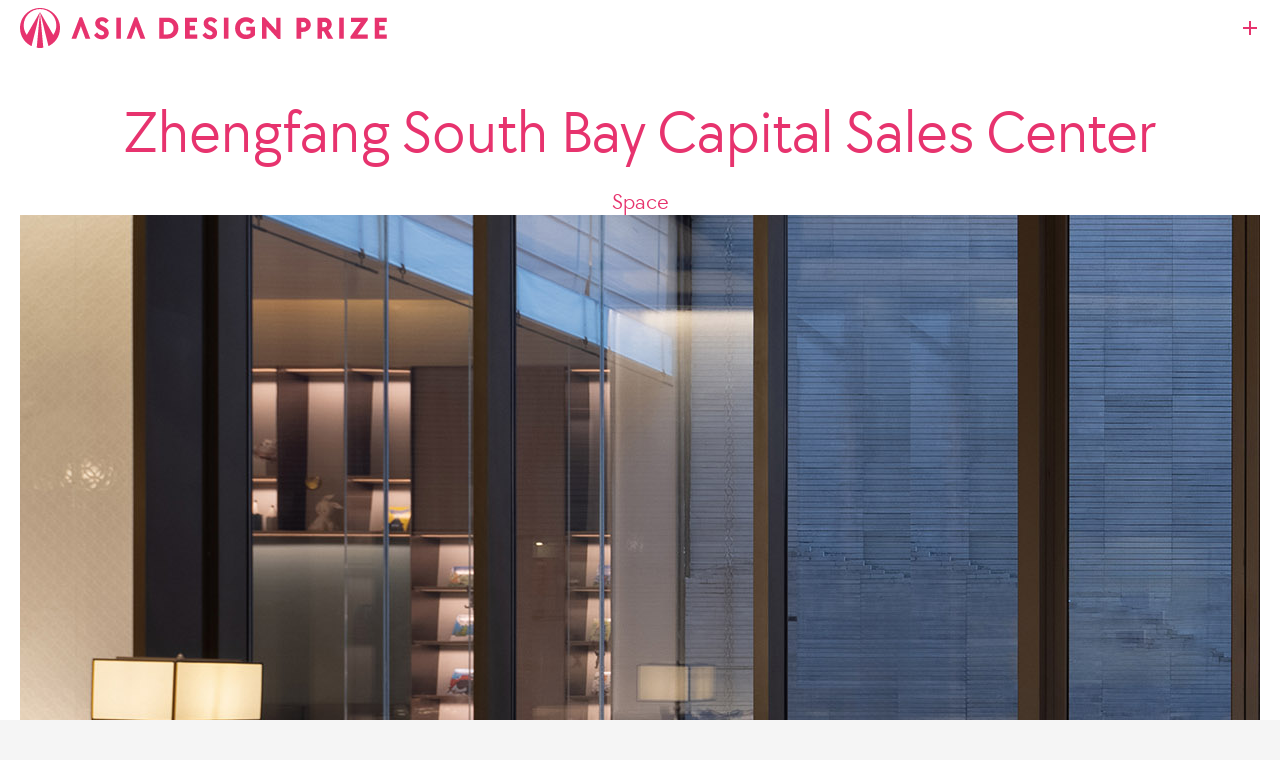

--- FILE ---
content_type: text/html; charset=UTF-8
request_url: https://asiadesignprize.com/index.php?mid=exhibition&category=214067&document_srl=214925
body_size: 16074
content:
<!DOCTYPE html>
<html lang="en">
<head>
<!-- META -->
<meta charset="utf-8">
<meta name="Generator" content="XpressEngine">
<meta http-equiv="X-UA-Compatible" content="IE=edge">
<meta http-equiv="Content-Security-Policy" content="upgrade-insecure-requests">
<!-- TITLE -->
<title>LEGACY BEYOND ASIA - Zhengfang South Bay Capital Sales Center</title>
<!-- CSS -->
<link rel="stylesheet" href="/common/css/xe.min.css?20220215005013" />
<link rel="stylesheet" href="/modules/board/skins/lllayer_adp/css/board.min.css?20250613202933" />
<link rel="stylesheet" href="/layouts/lllayer_adp/css/style.min.css?20260119112530" />
<link rel="stylesheet" href="/modules/editor/styles/ckeditor_light/style.css?20190808005506" />
<!-- JS -->
<script>
var current_url = "https://asiadesignprize.com/?mid=exhibition&category=214067&document_srl=214925";
var request_uri = "https://asiadesignprize.com/";
var current_mid = "exhibition";
var waiting_message = "Requesting to the server, please wait.";
var ssl_actions = new Array();
var default_url = "https://asiadesignprize.com/";
var http_port = 80;var https_port = 443;var enforce_ssl = true;</script>
<!--[if lt IE 9]><script src="/common/js/jquery-1.x.min.js?20190808004137"></script>
<![endif]--><!--[if gte IE 9]><!--><script src="/common/js/jquery.min.js?20190808004137"></script>
<!--<![endif]--><script src="/common/js/x.min.js?20190808004207"></script>
<script src="/common/js/xe.min.js?20190808004207"></script>
<script src="/modules/board/tpl/js/board.min.js?20190808004506"></script>
<script src="/layouts/lllayer_adp/js/script.js?20250611194048"></script>
<!-- RSS -->
<!-- ICON -->
<link rel="shortcut icon" href="https://asiadesignprize.com/files/attach/xeicon/favicon.ico" /><link rel="apple-touch-icon" href="https://asiadesignprize.com/files/attach/xeicon/mobicon.png" />
<title>ASIA DESIGN PRIZE </title>
<meta name="description" content="ASIA DESIGN PRIZE, 아시아 디자인 프라이즈">
<!-- ChannelTalk -->
<script>
(function(){var w=window;if(w.ChannelIO){return w.console.error("ChannelIO script included twice.")}var ch=function(){ch.c(arguments)};ch.q=[];ch.c=function(args){ch.q.push(args)};w.ChannelIO=ch;function l(){if(w.ChannelIOInitialized){return}w.ChannelIOInitialized=true;var s=document.createElement("script");s.type="text/javascript";s.async=true;s.src="https://cdn.channel.io/plugin/ch-plugin-web.js";var x=document.getElementsByTagName("script")[0];if(x.parentNode){x.parentNode.insertBefore(s,x)}}if(document.readyState==="complete"){l()}else{w.addEventListener("DOMContentLoaded",l);w.addEventListener("load",l)}})();
ChannelIO('boot', {"pluginKey":"0924cdb7-0a64-4eea-aec3-6f600d684b8b","language":"en"});
</script>
<meta name="viewport" content="width=device-width, user-scalable=yes">
<link rel="canonical" href="https://asiadesignprize.com/exhibition/214925" />
<meta name="keywords" content="asiadesignprize, ADP, 아시아디자인프라이즈" />
<meta name="description" content="." />
<meta property="og:locale" content="en_US" />
<meta property="og:type" content="article" />
<meta property="og:url" content="https://asiadesignprize.com/exhibition/214925" />
<meta property="og:title" content="LEGACY BEYOND ASIA - Zhengfang South Bay Capital Sales Center" />
<meta property="og:description" content="." />
<meta property="article:published_time" content="2024-02-06T10:29:09+09:00" />
<meta property="article:modified_time" content="2024-02-06T16:04:56+09:00" />
<meta property="og:image" content="https://asiadesignprize.com/./files/attach/images/215/925/214/8ffdfbfe9569571e644fbee52ceae327.jpg" />
<meta property="og:image:width" content="2953" />
<meta property="og:image:height" content="2126" />
<meta property="og:image" content="https://asiadesignprize.com/./files/attach/images/215/925/214/47acd9e502e28f282b4590ae1f14a82f.jpg" />
<meta property="og:image:width" content="2953" />
<meta property="og:image:height" content="2126" />
<meta property="og:image" content="https://asiadesignprize.com/./files/attach/images/215/925/214/2b2a32ac97c9763882e42fcde60e8122.jpg" />
<meta property="og:image:width" content="2953" />
<meta property="og:image:height" content="2126" />
<meta property="og:image" content="https://asiadesignprize.com/files/attach/site_image/site_image.1749810443.png" />
<meta property="og:image:width" content="1200" />
<meta property="og:image:height" content="630" />
<!-- Google Analytics -->
<script>
(function(i,s,o,g,r,a,m){i['GoogleAnalyticsObject']=r;i[r]=i[r]||function(){
(i[r].q=i[r].q||[]).push(arguments)},i[r].l=1*new Date();a=s.createElement(o),
m=s.getElementsByTagName(o)[0];a.async=1;a.src=g;m.parentNode.insertBefore(a,m)
})(window,document,'script','//www.google-analytics.com/analytics.js','ga');

ga('create', 'UA-109679867-1', 'auto');
ga('send', 'pageview', '/exhibition/214925');
</script>

<style>
	/* 스크롤 앵커링 비활성화 */
	.masonry-container {
		overflow-anchor: none;
	}
	/* Safari 렌더링 최적화 */
	.masonry-item {
		will-change: transform;
		transform: translateZ(0);
	}
    /* gnb submit now 버튼 깜박임 효과  */
    .submitBlinkAni{
        animation: blink 3s linear infinite;
    }
    @keyframes blink {
        0%, 100% {opacity: 1;}
        50% {opacity: 0.3;}
    }
</style>
<style>
	/* 3열 레이아웃 스타일 */
	.prize-items {
		width: 100%;
	}
	.prize-item {
		width: calc(33.333% - 20px);
		margin-bottom: 30px;
	}
	/* 카테고리 선택 영역 스타일 */
	.category-selection {
		display: flex;
		align-items: center;
		margin-bottom: 20px;
		flex-wrap: wrap;
	}
	#parent-category {
		margin-right: 15px;
		padding: 8px 12px;
		border: 1px solid #ddd;
		border-radius: 4px;
	}
	.subcategory-list {
		display: flex;
		flex-wrap: wrap;
	}
	.subcategory-btn {
		padding: 5px 15px;
		border: none;
		background: none;
		cursor: pointer;
		border-radius: 20px;
		transition: all 0.2s;
	}
	.subcategory-btn.active {
		background-color: #333;
		color: white;
	}
	/* 반응형 처리 */
	@media screen and (max-width: 992px) {
		.prize-item {
			width: calc(50% - 15px);
		}
	}
	@media screen and (max-width: 576px) {
		.prize-item {
			width: 100%;
		}
	}
</style>
<style>
.video-wrapper {
    position: relative;
    width: 100%;
    height: 0;
    padding-bottom: 56.25%; /* 16:9 비율 (9/16 * 100%) */
    overflow: hidden;
}
.video-wrapper iframe {
    position: absolute;
    top: 0;
    left: 0;
    width: 100%;
    height: 100%;
}
</style>
<style>
	/* 기본 스타일 */
	.prize-items {
		width: 100%;
	}
	.prize-item {
		box-sizing: border-box;
		margin-bottom: 30px;
	}
	/* 1200px 초과에서는 자동 열 개수 */
	@media (min-width: 1201px) {
		.prize-item {
			margin-bottom: 30px;
		}
	}
	/* 1200px 이하에서 2열 레이아웃 */
	@media (max-width: 1200px) {
		.prize-item {
			width: calc(50% - 8px) !important; /* 2열, 16px 간격의 절반 */
			margin-bottom: 16px;
		}
	}
	/* 모바일에서는 1열 */
	@media (max-width: 673px) {
		.prize-item {
			width: 100% !important;
			margin-bottom: 16px;
		}
		/* 모바일에서 이미지 최적화 */
		.prize-item img {
			/*max-height: 300px; !* 모바일에서 이미지 높이 제한 *!*/
			/*min-height: 150px; !* 모바일용 최소 높이 조정 *!*/
		}
	}
	/* 이미지 로딩 중 플레이스홀더 */
	.prize-item img {
		min-height: 200px;
		background-color: #f5f5f5;
		object-fit: cover;
		transition: opacity 0.3s ease;
	}
	/* 로딩 중 애니메이션 */
	.image-loading {
		background: linear-gradient(90deg, #f0f0f0 25%, #e0e0e0 50%, #f0f0f0 75%);
		background-size: 200% 100%;
		animation: loading 1.5s infinite;
	}
	@keyframes loading {
		0% { background-position: 200% 0; }
		100% { background-position: -200% 0; }
	}
</style>
<style>
	:root{
		--main-color2: #e7336e;
	}
	/* 기본 커서 감추기 */
	* {
		cursor: none !important;
	}
    *:hover,
    *:active,
    *:focus,
    *:before,
    *:after
    {
        cursor: none !important;
    }
    iframe{
        cursor: none !important;
    }
	/* 또는 더 구체적으로 */
	body {
		cursor: none;
	}
	body * {
		cursor: none;
	}
	.cursor{
		/* opacity: 0; */
		position: fixed;
		top: -9999px;
		left: -9999px;
		transform: translate(-50%, -50%);
		width: max(12px, min(1vw, 20px));
		height: max(12px, min(1vw, 20px));
		background: var(--main-color2);
		mix-blend-mode: multiply;
		/*difference*/
		border-radius: 50%;
		pointer-events: none;
		user-select: none;
		z-index: 9999;
	}
</style>
<link rel="stylesheet" href="https://cdn.jsdelivr.net/npm/swiper@11/swiper-bundle.min.css" /><script>
//<![CDATA[
xe.current_lang = "en";
xe.cmd_find = "Find";
xe.cmd_cancel = "Cancel";
xe.cmd_confirm = "Confirm";
xe.msg_no_root = "You cannot select a root.";
xe.msg_no_shortcut = "You cannot select a shortcut.";
xe.msg_select_menu = "Select target menu";
//]]>
</script>
</head>
<body>
<script src="https://unpkg.com/imagesloaded@5/imagesloaded.pkgd.min.js"></script>
<script src="https://unpkg.com/masonry-layout@4/dist/masonry.pkgd.min.js"></script>

<div class="main-pc">
	<div class="header menu">
		<div class="inner">
			<a href="https://asiadesignprize.com/"><img alt="" src="/layouts/lllayer_adp/img/logo.svg" class="logo"></a>
			<div class="frame-parent16">
																<div class="open-menu-parent">
										<div class="open-menu"><span class="hide-md hide-sm close-text">Open Menu </span><i class="plus">+</i></div>
				</div>
			</div>
		</div>
		<div class="menu-wrap">
			<div class="inner">
				<div class="menu-body">
					<ul>
												<li><a href="https://asiadesignprize.com/about">About</a></li>
												<li><a href="https://asiadesignprize.com/jury">Jury</a></li>
												<li><a href="https://asiadesignprize.com/rules">Rules</a></li>
												<li><a href="https://asiadesignprize.com/package">Service</a></li>
												<li><a href="https://asiadesignprize.com/exhibition" class="on">Winners</a></li>
												<li><a href="https://asiadesignprize.com/ceremony">Ceremony</a></li>
												<li><a href="https://asiadesignprize.com/ranking">Ranking</a></li>
												<li><a href="https://asiadesignprize.com/media">Media</a></li>
																	</ul>
					<div class="sign-box">
																														<a href="https://asiadesignprize.com/index.php?mid=exhibition&amp;category=214067&amp;document_srl=214925&amp;act=dispMemberLoginForm" class="login">Log In</a>
						<a href="https://asiadesignprize.com/index.php?mid=exhibition&amp;category=214067&amp;document_srl=214925&amp;act=dispMemberSignUpForm" class="login">Sign Up</a>
												<!-- <a href="#" class="hide-lg block-sm">Let's Talk</a> -->
					</div>
				</div>
			</div>
		</div>
	</div>
	<div class="body">
					
<div class="bd-wrap">
			<div id="scroll-progress-bar"></div>
	<div class="read-wrap winner">
		<div class="inner">
							

<div class="winner-wrap">
	<div class="title-box">
		<a href="https://asiadesignprize.com/214925" class="title"><h2>Zhengfang South Bay Capital Sales Center</h2></a>
		<div class="cat">Space</div>
	</div>
	<div class="img-wrap">
		<div class="swiper mySwiper">
			<div class="swiper-wrapper">
								<div class="swiper-slide"><img src="/files/attach/images/215/925/214/8ffdfbfe9569571e644fbee52ceae327.jpg" alt=""></div>
								<div class="swiper-slide"><img src="/files/attach/images/215/925/214/47acd9e502e28f282b4590ae1f14a82f.jpg" alt=""></div>
								<div class="swiper-slide"><img src="/files/attach/images/215/925/214/2b2a32ac97c9763882e42fcde60e8122.jpg" alt=""></div>
							</div>
			<!-- PC에서만 보이는 스크롤바 -->
			<div class="swiper-scrollbar"></div>
		</div>
	</div>
	<div class="content-wrap flex-column-sm">
		<div class="info-box">
			<div class="input-box">
				<div class="label">Area</div>
				<div class="text">China</div>
			</div>			<div class="input-box">
				<div class="label">Year</div>
				<div class="text">2024</div>
			</div>			<div class="input-box">
				<div class="label">Award</div>
				<div class="text">GOLD WINNER</div>
			</div>						<div class="input-box">
				<div class="label">Client</div>
				<div class="text">ZHENGFANG GROUP</div>
			</div>
						<div class="input-box">
				<div class="label">Affiliation</div>
				<div class="text">Mill Interior Art Design</div>
			</div>					</div>
		<div class="content-box">
					<div class="input-box">
				<div class="label">English</div>
				<div class="text">With high-end industries as the new engine, the capital of South Bay builds a landscape residential community with elegant environment, convenient transportation and perfect facilities. We will promote social and economic prosperity and improve people's living standards. The four waters return to the hall, sunny and rainy two appropriate, four times all scenery. The space uses the architectural concept of &quot;four waters return to the hall&quot;, inheriting the neo-Confucianism thought of the unity of heaven and man. Through the ages, cultural shuttle interweaving, traditional and contemporary cultural interpretation.</div>
			</div>			<div class="input-box">
				<div class="label">Native</div>
				<div class="text fz-16 fz-13-sm">南湾首府以高端产业为新引擎，构建环境幽雅、交通便捷、设施完善的山水型居住社区。推进社会经济的繁荣发展， 提高人民生活、居住水平。四水归堂，晴雨两宜，四时皆景。空间运用“四水归堂”的建筑理念，传承天人合一的理学思想。古往今来，文化穿梭交织，传统与当代的文化演绎。采岭南之精粹，纳四海之新风。醒’为神、‘狮’为形，醒文化，瑞吉祥岭南醒狮的记载，最早见于《汉书·乐志》，其中提到“象人”。诠释了中华民族在复兴之路上‘百年梦圆’的美好愿景。越百年时光，展民族风骨。亮格柜上的图案用岭南漆艺手法一笔一划的勾勒描摹一山、一树、一桥、一亭、一池、一阁、多少人向往雅静生活愿景缓缓向前，驻留抬头望岭南花窗的现代艺术表达设计手法徜徉于空间，广府地区多地与以鹤为名。
《诗经》有云：“鹤鸣于九霄，声闻于天。”祥和优雅，寓动于静。或栖身苍松，缩颈而歇;或傲立尨枝，对天而鸣;其青松苍劲有神，其仙鹤栩栩如生。岭南城韵解构八大派系其精华的艺术手法将岭南建筑元素和传统古建筑元素以当代线性艺术手法进行再创作创造一组具有东方审美意蕴和美学思想的艺术品表达当代岭南雅韵之美。岭南建筑瓦檐上的狮子灰塑对福、禄、 寿、喜、平安的向往，追求文人的高雅生活。选用高端酒店舒华品牌健身器材专业级的斯诺克或克制或自律追求体型的健美、柔韧、韵律、耐力塑造形体健康又轻盈的松弛感。正值雨过天晴，日光的余晖斜照在毓秀堂山川秀美一茶一花一香一字存续文化底蕴，赓续中华文脉。时光荏苒，不朽的，正是优秀传统文化生生不息的生命力。</div>
			</div>									<div class="input-box">
				<div class="label">Judging Comments</div>
				<div class="text">The Zhengfang South Bay Capital Sales Center, designed by Mill Interior Art Design, clinched the 'Gold Winner' at the Asia Design Prize 2024 for its integration of high-end industrial innovation within a residential community, emphasizing an elegant environment, convenience, and holistic facilities. The jury was particularly impressed by the space's architectural philosophy of &quot;four waters return to the hall,&quot; which embodies the neo-Confucianism concept of the unity of heaven and man, skillfully blending traditional and contemporary cultural elements to foster social, economic prosperity, and elevate living standards through thoughtful design.</div>
			</div>
					<div class="input-box">
				<div class="label">Positive Comments</div>
				<div class="text" data="v2||359,374,375,376">
																																																			<a href="https://asiadesignprize.com/jury/173529" target="_blank"><img src="https://asiadesignprize.com/juryprofile/Danny Chiu.jpg" style="width: 100px; margin-right: 5px; margin-bottom: 5px;"></a>
																		<a href="https://asiadesignprize.com/jury/73298" target="_blank"><img src="https://asiadesignprize.com/juryprofile/EUIYOUNG CHUN.jpg" style="width: 100px; margin-right: 5px; margin-bottom: 5px;"></a>
																		<a href="https://asiadesignprize.com/jury/984" target="_blank"><img src="https://asiadesignprize.com/juryprofile/Hyunsun Kim.jpg" style="width: 100px; margin-right: 5px; margin-bottom: 5px;"></a>
																		<a href="https://asiadesignprize.com/jury/1285" target="_blank"><img src="https://asiadesignprize.com/juryprofile/Shingo Ando.jpg" style="width: 100px; margin-right: 5px; margin-bottom: 5px;"></a>
																				</div>
			</div>		</div>
	</div>
</div>
<!-- view.winner.html 파일에 추가 (</div> 닫는 태그 바로 앞에 추가) -->
<!-- 라이트박스 -->
<div class="lightbox">
	<button class="close-lightbox"><img src="/modules/board/skins/lllayer_adp/img/ico-close.svg" alt="Close"></button>
	<button class="lightbox-nav prev-slide">&lt; Prev</button>
	<button class="lightbox-nav next-slide">Next &gt;</button>
	<div class="lightbox-content">
		<img src="" alt="확대된 이미지">
	</div>
</div>
<script src="https://cdn.jsdelivr.net/npm/swiper@11/swiper-bundle.min.js"></script>
<script>
	document.addEventListener('DOMContentLoaded', function() {
		sessionStorage.removeItem('scrollPosition');
		// 디바이스 확인
		const isMobile = window.innerWidth <= 768;
		// Swiper 초기화 (PC에서만 활성화)
		if (!isMobile) {
			const swiper = new Swiper(".mySwiper", {
				slidesPerView: "auto",
				spaceBetween: 30,
				freeMode: true,
				scrollbar: {
					el: ".swiper-scrollbar",
					hide: false,
					draggable: true,
				},
				// 추가: 이미지 드래그 방지 및 터치 설정
				simulateTouch: true,
				touchRatio: 1,
				touchAngle: 45,
				grabCursor: true,
			});
		}
// YouTube 또는 Vimeo URL을 임베드 코드로 변환하는 함수
		function convertVideoUrlToEmbed(url) {
			if (!url) return '';
			// YouTube URL 패턴 확인
			let youtubeRegex = /(?:https?:\/\/)?(?:www\.)?(?:youtube\.com|youtu\.be)\/(?:watch\?v=)?([^&\s]+)/;
			let youtubeMatch = url.match(youtubeRegex);
			// Vimeo URL 패턴 확인
			let vimeoRegex = /(?:https?:\/\/)?(?:www\.)?(?:vimeo\.com)\/([0-9]+)/;
			let vimeoMatch = url.match(vimeoRegex);
			if (youtubeMatch && youtubeMatch[1]) {
				// YouTube 임베드 코드 반환 - 높이는 CSS로 제어
				return `<div class="video-wrapper"><iframe width="100%" src="https://www.youtube.com/embed/${youtubeMatch[1]}" frameborder="0" allow="accelerometer; autoplay; clipboard-write; encrypted-media; gyroscope; picture-in-picture" allowfullscreen></iframe></div>`;
			} else if (vimeoMatch && vimeoMatch[1]) {
				// Vimeo 임베드 코드 반환 - 높이는 CSS로 제어
				return `<div class="video-wrapper"><iframe width="100%" src="https://player.vimeo.com/video/${vimeoMatch[1]}" frameborder="0" allow="autoplay; fullscreen; picture-in-picture" allowfullscreen></iframe></div>`;
			}
			// 매치되지 않으면 원래 텍스트 반환 또는 빈 문자열
			return url;
		}
		// 비디오 URL을 임베드 코드로 변환
		const videoPlayer = document.getElementById('video-player');
		if (videoPlayer) {
			const videoUrl = videoPlayer.innerText.trim();
			if (videoUrl) {
				videoPlayer.innerHTML = convertVideoUrlToEmbed(videoUrl);
			}
		}
		// 이미지 드래그 방지
		document.querySelectorAll('.mySwiper .swiper-slide img').forEach(img => {
			// 이미지 드래그 방지
			img.addEventListener('dragstart', function(e) {
				e.preventDefault();
			});
		});
		// 라이트박스 관련 변수
		const lightbox = document.createElement('div');
		lightbox.className = 'lightbox';
		lightbox.innerHTML = `
        <button class="close-lightbox"><i class="close"></i></button>
        <button class="lightbox-nav prev-slide">&lt; Prev</button>
        <button class="lightbox-nav next-slide">Next &gt;</button>
        <div class="lightbox-content">
            <img src="" alt="확대된 이미지">
        </div>
    `;
		document.body.appendChild(lightbox);
		const lightboxImg = lightbox.querySelector('img');
		const prevBtn = lightbox.querySelector('.prev-slide');
		const nextBtn = lightbox.querySelector('.next-slide');
		const closeBtn = lightbox.querySelector('.close-lightbox');
		// 모든 이미지 슬라이드
		const slides = document.querySelectorAll('.mySwiper .swiper-slide');
		let currentIndex = 0;
		// 이미지 URL을 절대 경로로 변환하는 함수 추가
		function getAbsoluteUrl(url) {
			// 이미 절대 URL인 경우 (http:// 또는 https:// 로 시작)
			if (/^https?:\/\//i.test(url)) {
				return url;
			}
			// 도메인 루트 기준 경로인 경우 (/ 로 시작)
			if (url.startsWith('/')) {
				// 현재 페이지의 프로토콜 및 도메인을 가져와서 결합
				return window.location.origin + url;
			}
			// 상대 경로인 경우 - 현재 페이지 기준으로 절대 경로 생성
			const base = window.location.href.substring(0, window.location.href.lastIndexOf('/') + 1);
			return base + url;
		}
		// 라이트박스 열기 함수 수정
		function openLightbox(index) {
			currentIndex = index;
			const img = slides[currentIndex].querySelector('img');
			// 이미지 URL을 절대 경로로 변환
			lightboxImg.src = getAbsoluteUrl(img.src);
			// 첫 번째 이미지면 prev 버튼 비활성화
			prevBtn.classList.toggle('disabled', currentIndex === 0);
			// 마지막 이미지면 next 버튼 비활성화
			nextBtn.classList.toggle('disabled', currentIndex === slides.length - 1);
			// 라이트박스 표시
			lightbox.classList.add('active');
			// 스크롤 방지
			document.body.style.overflow = 'hidden';
		}
// 이전 이미지 표시 함수 수정
		function showPrevImage() {
			if (currentIndex > 0) {
				currentIndex--;
				const img = slides[currentIndex].querySelector('img');
				// 이미지 URL을 절대 경로로 변환
				lightboxImg.src = getAbsoluteUrl(img.src);
				// 첫 번째 이미지면 prev 버튼 비활성화
				prevBtn.classList.toggle('disabled', currentIndex === 0);
				// 마지막 이미지가 아니므로 next 버튼 활성화
				nextBtn.classList.remove('disabled');
			}
		}
// 다음 이미지 표시 함수 수정
		function showNextImage() {
			if (currentIndex < slides.length - 1) {
				currentIndex++;
				const img = slides[currentIndex].querySelector('img');
				// 이미지 URL을 절대 경로로 변환
				lightboxImg.src = getAbsoluteUrl(img.src);
				// 첫 번째 이미지가 아니므로 prev 버튼 활성화
				prevBtn.classList.remove('disabled');
				// 마지막 이미지면 next 버튼 비활성화
				nextBtn.classList.toggle('disabled', currentIndex === slides.length - 1);
			}
		}
		// 라이트박스 닫기 함수
		function closeLightbox() {
			lightbox.classList.remove('active');
			document.body.style.overflow = '';
		}
		// 이미지 클릭 이벤트 (라이트박스 열기)
		slides.forEach((slide, index) => {
			slide.addEventListener('click', function() {
				openLightbox(index);
			});
		});
		// 라이트박스 닫기 버튼 이벤트
		closeBtn.addEventListener('click', closeLightbox);
		// 라이트박스 바깥 영역 클릭 시 닫기
		lightbox.addEventListener('click', function(e) {
			if (e.target === lightbox || e.target === lightbox.querySelector('.lightbox-content')) {
				closeLightbox();
			}
		});
		// 이전 버튼 클릭 이벤트
		prevBtn.addEventListener('click', function() {
			if (!this.classList.contains('disabled')) {
				showPrevImage();
			}
		});
		// 다음 버튼 클릭 이벤트
		nextBtn.addEventListener('click', function() {
			if (!this.classList.contains('disabled')) {
				showNextImage();
			}
		});
		// 키보드 이벤트 (ESC: 닫기, 왼쪽/오른쪽 화살표: 이전/다음 이미지)
		document.addEventListener('keydown', function(e) {
			if (!lightbox.classList.contains('active')) return;
			if (e.key === 'Escape') {
				closeLightbox();
			} else if (e.key === 'ArrowLeft' && !prevBtn.classList.contains('disabled')) {
				showPrevImage();
			} else if (e.key === 'ArrowRight' && !nextBtn.classList.contains('disabled')) {
				showNextImage();
			}
		});
		// 화면 크기 변경 시 새로고침 (PC와 모바일 전환을 위해)
		window.addEventListener('resize', function() {
			if ((window.innerWidth <= 768 && !isMobile) ||
				(window.innerWidth > 768 && isMobile)) {
				location.reload();
			}
		});
	});
</script>
					</div>
	</div>
		<div class="list-header">
								<div class="search-box">
						<form action="https://asiadesignprize.com/" method="get" id="board_search" class="board_search" rx-autoform="false"><input type="hidden" name="error_return_url" value="/index.php?mid=exhibition&amp;category=214067&amp;document_srl=214925" /><input type="hidden" name="act" value="" /><input type="hidden" name="vid" value="" />
				<input type="hidden" name="mid" value="exhibition" />
				<input type="hidden" name="category" value="214067"/>				<input type="text" name="search_keyword" value="" title="Search" class="iText" placeholder="Search the winner’s design!" />
				<select name="search_target" class="hide">
					<option value="title_content">Subject+Content</option><option value="title">Subject</option><option value="content">Content</option><option value="comment">Comment</option><option value="nick_name">User ID</option><option value="tag">Tag</option><option value="extra_vars1">Area</option><option value="extra_vars2">Year</option><option value="extra_vars3">Award</option><option value="extra_vars5">Affiliation</option><option value="extra_vars6">Designer</option><option value="extra_vars7">English</option><option value="extra_vars8">Native</option><option value="extra_vars12">Positive Comments</option>				</select>
				<button type="submit" class="btn"><i class="search"></i></button>
							</form>						<!--
						-->
		</div>						<div class="cat-box">
						<div class="category">
				<div class="category-navigation">
																																																																																		<!-- 연도 선택 (원래 main-category) -->
					<div class="year-selector">
						<select name="category" id="main-category">
							<option value="">All years</option>
																							<option value="249488">2025</option>
																																																																												<option value="213996" selected>2024</option>
																																																																												<option value="180264">2023</option>
																																																																												<option value="159548">2022</option>
																																																																												<option value="131520">2021</option>
																																																																												<option value="84147">2020</option>
																																																																												<option value="48785">2019</option>
																																																																												<option value="17472">2018</option>
																																																																												<option value="17471">2017</option>
																																																																		</select>
					</div>
					<!-- 서브 카테고리 (슬래시로 구분된 형태) -->
					<div class="subcategory-container">
						<a href="https://asiadesignprize.com/exhibition" class="subcategory-item all-item">All</a>
						<div class="subcategory-list" id="subcategory-list">
							<!-- 동적 All 링크 (각 상위 카테고리별) -->
							<a href="#" class="subcategory-item subcategory-all" data-parent="" data-current="214067">All</a>
																																						<a href="https://asiadesignprize.com/index.php?mid=exhibition&amp;category=251922"
								   class="subcategory-item "
								   data-parent="249488">Space</a>
																															<a href="https://asiadesignprize.com/index.php?mid=exhibition&amp;category=251923"
								   class="subcategory-item "
								   data-parent="249488">Industrial</a>
																															<a href="https://asiadesignprize.com/index.php?mid=exhibition&amp;category=251924"
								   class="subcategory-item "
								   data-parent="249488">Communication</a>
																																														<a href="https://asiadesignprize.com/index.php?mid=exhibition&amp;category=214067"
								   class="subcategory-item active"
								   data-parent="213996">Space</a>
																															<a href="https://asiadesignprize.com/index.php?mid=exhibition&amp;category=214068"
								   class="subcategory-item "
								   data-parent="213996">Industrial</a>
																															<a href="https://asiadesignprize.com/index.php?mid=exhibition&amp;category=214069"
								   class="subcategory-item "
								   data-parent="213996">Communication</a>
																																														<a href="https://asiadesignprize.com/index.php?mid=exhibition&amp;category=180265"
								   class="subcategory-item "
								   data-parent="180264">Space</a>
																															<a href="https://asiadesignprize.com/index.php?mid=exhibition&amp;category=180266"
								   class="subcategory-item "
								   data-parent="180264">Industrial</a>
																															<a href="https://asiadesignprize.com/index.php?mid=exhibition&amp;category=180267"
								   class="subcategory-item "
								   data-parent="180264">Communication</a>
																																														<a href="https://asiadesignprize.com/index.php?mid=exhibition&amp;category=159549"
								   class="subcategory-item "
								   data-parent="159548">Space</a>
																															<a href="https://asiadesignprize.com/index.php?mid=exhibition&amp;category=159550"
								   class="subcategory-item "
								   data-parent="159548">Industrial</a>
																															<a href="https://asiadesignprize.com/index.php?mid=exhibition&amp;category=159551"
								   class="subcategory-item "
								   data-parent="159548">Communication</a>
																																														<a href="https://asiadesignprize.com/index.php?mid=exhibition&amp;category=131524"
								   class="subcategory-item "
								   data-parent="131520">Space</a>
																															<a href="https://asiadesignprize.com/index.php?mid=exhibition&amp;category=159005"
								   class="subcategory-item "
								   data-parent="131520">Industrial</a>
																															<a href="https://asiadesignprize.com/index.php?mid=exhibition&amp;category=159006"
								   class="subcategory-item "
								   data-parent="131520">Communication</a>
																																														<a href="https://asiadesignprize.com/index.php?mid=exhibition&amp;category=84150"
								   class="subcategory-item "
								   data-parent="84147">Space</a>
																															<a href="https://asiadesignprize.com/index.php?mid=exhibition&amp;category=159034"
								   class="subcategory-item "
								   data-parent="84147">Industrial</a>
																															<a href="https://asiadesignprize.com/index.php?mid=exhibition&amp;category=159035"
								   class="subcategory-item "
								   data-parent="84147">Communication</a>
																																														<a href="https://asiadesignprize.com/index.php?mid=exhibition&amp;category=48790"
								   class="subcategory-item "
								   data-parent="48785">Space</a>
																															<a href="https://asiadesignprize.com/index.php?mid=exhibition&amp;category=48786"
								   class="subcategory-item "
								   data-parent="48785">Industrial</a>
																															<a href="https://asiadesignprize.com/index.php?mid=exhibition&amp;category=48787"
								   class="subcategory-item "
								   data-parent="48785">Communication</a>
																																														<a href="https://asiadesignprize.com/index.php?mid=exhibition&amp;category=17475"
								   class="subcategory-item "
								   data-parent="17472">Space</a>
																															<a href="https://asiadesignprize.com/index.php?mid=exhibition&amp;category=17477"
								   class="subcategory-item "
								   data-parent="17472">Industrial</a>
																															<a href="https://asiadesignprize.com/index.php?mid=exhibition&amp;category=17476"
								   class="subcategory-item "
								   data-parent="17472">Communication</a>
																																														<a href="https://asiadesignprize.com/index.php?mid=exhibition&amp;category=774"
								   class="subcategory-item "
								   data-parent="17471">Space</a>
																															<a href="https://asiadesignprize.com/index.php?mid=exhibition&amp;category=227"
								   class="subcategory-item "
								   data-parent="17471">Industrial</a>
																															<a href="https://asiadesignprize.com/index.php?mid=exhibition&amp;category=775"
								   class="subcategory-item "
								   data-parent="17471">Coummunication</a>
																					</div>
					</div>
				</div>
				<script>
					document.addEventListener('DOMContentLoaded', function() {
						// 상위 카테고리 선택 요소
						const mainCategorySelect = document.getElementById('main-category');
						// 모든 하위 카테고리 링크
						const subcategoryItems = document.querySelectorAll('.subcategory-item:not(.all-item):not(.subcategory-all)');
						// 각 상위 카테고리별 All 링크
						const subcategoryAll = document.querySelector('.subcategory-all');
						// 메인 All 링크 (상단)
						const mainAllItem = document.querySelector('.all-item');
						// 페이지 로드 시 초기화
						updateSubcategories();
						// "All" 링크의 active 상태 업데이트
						updateAllLinkActiveStatus();
						// 카테고리 변경 이벤트 리스너
						mainCategorySelect.addEventListener('change', function() {
							// 선택된 값으로 페이지 이동
							if (this.value) {
								window.location.href = createCategoryUrl(this.value);
							} else {
								// ALL YEARS 선택 시 카테고리 파라미터 없이 이동
								window.location.href = createCategoryUrl('');
							}
						});
						// 하위 카테고리 "All" 링크 클릭 이벤트
						subcategoryAll.addEventListener('click', function(e) {
							e.preventDefault();
							const parentId = this.dataset.parent;
							if (parentId) {
								window.location.href = createCategoryUrl(parentId);
							}
						});
						// "All" 링크의 active 상태 업데이트 함수
						function updateAllLinkActiveStatus() {
							// data-parent와 data-current 값 가져오기
							const parentId = subcategoryAll.dataset.parent;
							const currentId = subcategoryAll.dataset.current;
							// data-parent와 data-current 값이 같고 둘 다 비어있지 않으면 active 클래스 추가
							if (parentId && currentId && parentId === currentId) {
								subcategoryAll.classList.add('active');
							} else {
								subcategoryAll.classList.remove('active');
							}
						}
						// 하위 카테고리 표시/숨김 함수
						function updateSubcategories() {
							const selectedParentId = mainCategorySelect.value;
							// 모든 하위 카테고리 링크 숨기기
							subcategoryItems.forEach(item => {
								item.style.display = 'none';
							});
							// 하위 카테고리의 "All" 링크 숨기기
							subcategoryAll.style.display = 'none';
							// 선택된 상위 카테고리가 없으면 (ALL YEARS) 모든 하위 카테고리 숨기기
							if (!selectedParentId) {
								return;
							}
							// 하위 카테고리의 "All" 링크 표시 및 URL 설정
							subcategoryAll.href = createCategoryUrl(selectedParentId);
							subcategoryAll.dataset.parent = selectedParentId;
							subcategoryAll.style.display = 'inline-block';
							// "All" 링크의 active 상태 업데이트
							updateAllLinkActiveStatus();
							// 선택된 상위 카테고리에 속하는 하위 카테고리만 표시
							let visibleCount = 0;
							subcategoryItems.forEach(item => {
								if (item.dataset.parent === selectedParentId) {
									item.style.display = 'inline-block';
									visibleCount++;
								}
							});
						}
						// 카테고리 URL 생성 함수 - 주어진 URL 형식에 맞게 수정
						function createCategoryUrl(categorySrl) {
							// 현재 URL에서 기본 파라미터 추출
							const currentUrl = new URL(window.location.href);
							const mid = currentUrl.searchParams.get('mid') || 'exhibition';
							// 새 URL 생성
							let newUrl = `${window.location.origin}${window.location.pathname}?mid=${mid}`;
							// 카테고리 ID가 있으면 추가
							if (categorySrl) {
								newUrl += `&category=${categorySrl}`;
							}
							return newUrl;
						}
					});
				</script>
			</div>
					</div>			</div>
	<div class="list-body winner">
				<script src="https://unpkg.com/imagesloaded@5/imagesloaded.pkgd.min.js"></script>
<script src="https://unpkg.com/masonry-layout@4/dist/masonry.pkgd.min.js"></script>

<!-- 전체 카테고리 컨텐츠 -->
<div id="category-all" class="prize-content active">
	<div class="prize-items">
				<a href="https://asiadesignprize.com/index.php?mid=exhibition&amp;category=214067&amp;document_srl=214941" class="prize-item winner-item item" onclick="sessionStorage.removeItem('scrollPosition');">
												<img src="/files/attach/images/215/941/214/07db40790bee18eb498a7cd71ff7bb7f.jpg" alt="" style="width:100%; height:auto;display:flex;">
						<div class="title-box">
				<div class="title">Blue Core 189</div>
				<div class="info-box ext-box">
					<div class="ext">GS Engineering and Construction Corp.</div>
					<div class="cat">Korea</div>
				</div>
			</div>
		</a>
				<a href="https://asiadesignprize.com/index.php?mid=exhibition&amp;category=214067&amp;document_srl=214933" class="prize-item winner-item item" onclick="sessionStorage.removeItem('scrollPosition');">
												<img src="/files/attach/images/215/933/214/e59db7a39fee92a6ef5061a4c0e0a15a.jpg" alt="" style="width:100%; height:auto;display:flex;">
						<div class="title-box">
				<div class="title">SUSHI KOJI</div>
				<div class="info-box ext-box">
					<div class="ext">DESIGN &amp; CREATIVE ASSOCIATES Co., Ltd.</div>
					<div class="cat">Vietnam</div>
				</div>
			</div>
		</a>
				<a href="https://asiadesignprize.com/index.php?mid=exhibition&amp;category=214067&amp;document_srl=214925" class="prize-item winner-item item" onclick="sessionStorage.removeItem('scrollPosition');">
												<img src="/files/attach/images/215/925/214/8ffdfbfe9569571e644fbee52ceae327.jpg" alt="" style="width:100%; height:auto;display:flex;">
						<div class="title-box">
				<div class="title">Zhengfang South Bay Capital Sales Center</div>
				<div class="info-box ext-box">
					<div class="ext">Mill Interior Art Design</div>
					<div class="cat">China</div>
				</div>
			</div>
		</a>
				<a href="https://asiadesignprize.com/index.php?mid=exhibition&amp;category=214067&amp;document_srl=214917" class="prize-item winner-item item" onclick="sessionStorage.removeItem('scrollPosition');">
												<img src="/files/attach/images/215/917/214/629abff30d025f838aa1e5a52c7cdd95.jpg" alt="" style="width:100%; height:auto;display:flex;">
						<div class="title-box">
				<div class="title">TAFALONG Exhibition</div>
				<div class="info-box ext-box">
					<div class="ext">ATELIER YENAN Co., Ltd.</div>
					<div class="cat">Taiwan</div>
				</div>
			</div>
		</a>
				<a href="https://asiadesignprize.com/index.php?mid=exhibition&amp;category=214067&amp;document_srl=214909" class="prize-item winner-item item" onclick="sessionStorage.removeItem('scrollPosition');">
												<img src="/files/attach/images/215/909/214/fca0d1d780dd98efbb657a9409659c14.jpg" alt="" style="width:100%; height:auto;display:flex;">
						<div class="title-box">
				<div class="title">GUOHUA FINANCIAL CENTER</div>
				<div class="info-box ext-box">
					<div class="ext">Kris Lin International Design</div>
					<div class="cat">China</div>
				</div>
			</div>
		</a>
				<a href="https://asiadesignprize.com/index.php?mid=exhibition&amp;category=214067&amp;document_srl=214901" class="prize-item winner-item item" onclick="sessionStorage.removeItem('scrollPosition');">
												<img src="/files/attach/images/215/901/214/4d174b5b39b500d38a48d8324ec76c35.jpg" alt="" style="width:100%; height:auto;display:flex;">
						<div class="title-box">
				<div class="title">Looping Flower</div>
				<div class="info-box ext-box">
					<div class="ext">BLANKSPACE</div>
					<div class="cat">China</div>
				</div>
			</div>
		</a>
				<a href="https://asiadesignprize.com/index.php?mid=exhibition&amp;category=214067&amp;document_srl=214865" class="prize-item winner-item item" onclick="sessionStorage.removeItem('scrollPosition');">
												<img src="/files/attach/images/215/865/214/7465fbfb7417aafc9adb10e9b6eede6c.jpg" alt="" style="width:100%; height:auto;display:flex;">
						<div class="title-box">
				<div class="title">Ashiya S Residence</div>
				<div class="info-box ext-box">
					<div class="ext">GOSIZE</div>
					<div class="cat">Japan</div>
				</div>
			</div>
		</a>
				<a href="https://asiadesignprize.com/index.php?mid=exhibition&amp;category=214067&amp;document_srl=214861" class="prize-item winner-item item" onclick="sessionStorage.removeItem('scrollPosition');">
												<img src="/files/attach/images/215/861/214/a7211108064b61db6c2d5c322fce5bb1.jpg" alt="" style="width:100%; height:auto;display:flex;">
						<div class="title-box">
				<div class="title">Touch Tea</div>
				<div class="info-box ext-box">
					<div class="ext">Touch Design Co., Ltd.</div>
					<div class="cat">China</div>
				</div>
			</div>
		</a>
				<a href="https://asiadesignprize.com/index.php?mid=exhibition&amp;category=214067&amp;document_srl=214853" class="prize-item winner-item item" onclick="sessionStorage.removeItem('scrollPosition');">
												<img src="/files/attach/images/215/853/214/b9f1486c16169d41552089be8858879a.jpg" alt="" style="width:100%; height:auto;display:flex;">
						<div class="title-box">
				<div class="title">The Land of Art</div>
				<div class="info-box ext-box">
					<div class="ext">XIPIN Interior Design Co., Ltd.</div>
					<div class="cat">Taiwan</div>
				</div>
			</div>
		</a>
				<a href="https://asiadesignprize.com/index.php?mid=exhibition&amp;category=214067&amp;document_srl=214823" class="prize-item winner-item item" onclick="sessionStorage.removeItem('scrollPosition');">
												<img src="/files/attach/images/215/823/214/da73e7dd664cb71ff66abe1b7651f3a9.jpg" alt="" style="width:100%; height:auto;display:flex;">
						<div class="title-box">
				<div class="title">Blazing Night</div>
				<div class="info-box ext-box">
					<div class="ext">One Fine Day Studio Partners</div>
					<div class="cat">China</div>
				</div>
			</div>
		</a>
				<a href="https://asiadesignprize.com/index.php?mid=exhibition&amp;category=214067&amp;document_srl=214819" class="prize-item winner-item item" onclick="sessionStorage.removeItem('scrollPosition');">
												<img src="/files/attach/images/215/819/214/ccf74adfe1647863158c4b0e5e514164.jpg" alt="" style="width:100%; height:auto;display:flex;">
						<div class="title-box">
				<div class="title">Tokyu Ikegami Line Nagahara station</div>
				<div class="info-box ext-box">
					<div class="ext">TORAFU ARCHITECTS Inc.</div>
					<div class="cat">Japan</div>
				</div>
			</div>
		</a>
				<a href="https://asiadesignprize.com/index.php?mid=exhibition&amp;category=214067&amp;document_srl=214811" class="prize-item winner-item item" onclick="sessionStorage.removeItem('scrollPosition');">
												<img src="/files/attach/images/215/811/214/0f0ac5d0a9970a96782e3e3a7ddd63cd.jpg" alt="" style="width:100%; height:auto;display:flex;">
						<div class="title-box">
				<div class="title">Eclipse</div>
				<div class="info-box ext-box">
					<div class="ext">Unique Interior Design and Decor Co., Ltd.</div>
					<div class="cat">Chinese Taipei</div>
				</div>
			</div>
		</a>
			</div>
</div>
<script>
	// 반응형 설정을 반환하는 함수
	function getResponsiveSettings() {
		const width = window.innerWidth;
		if (width <= 673) {
			// 모바일: Masonry 비활성화
			return null;
		} else if (width <= 1200) {
			// 태블릿: 2열
			return {
				gutter: 16,
				columnWidth: function(containerWidth) {
					return (containerWidth - 16) / 2; // 2열, 간격 고려
				}
			};
		} else {
			// 데스크톱: 자동
			return {
				gutter: 30,
				columnWidth: '.prize-item'
			};
		}
	}
	// Masonry 초기화 함수
	function initMasonry() {
		const settings = getResponsiveSettings();
		document.querySelectorAll('.prize-items').forEach(grid => {
			// 기존 Masonry 인스턴스 제거
			if (grid.masonry) {
				grid.masonry.destroy();
				grid.masonry = null;
			}
			// 모바일에서는 Masonry 사용하지 않음 (CSS로 1열 레이아웃 처리)
			if (!settings) {
				return;
			}
			// 태블릿/데스크톱에서만 Masonry 사용
			imagesLoaded(grid, function () {
				const containerWidth = grid.offsetWidth;
				grid.masonry = new Masonry(grid, {
					itemSelector: '.prize-item',
					columnWidth: typeof settings.columnWidth === 'function'
						? settings.columnWidth(containerWidth)
						: settings.columnWidth,
					percentPosition: false, // 고정 너비 사용
					gutter: settings.gutter
				});
			});
		});
	}
	// 이미지 로딩 처리 함수
	function handleImageLoading() {
		document.querySelectorAll('.prize-item img').forEach(function(img) {
			// 이미지 로딩 중 클래스 추가
			img.classList.add('image-loading');
			// 이미지 로드 성공 시
			img.addEventListener('load', function() {
				this.classList.remove('image-loading');
				this.style.opacity = '1';
			});
			// 이미지 로드 실패 시 - 로딩 애니메이션 유지
			img.addEventListener('error', function() {
				// 실패해도 로딩 애니메이션만 계속 표시
				// 에러 메시지나 재시도 버튼 없음
			});
		});
	}
	// 초기 로드
	document.addEventListener('DOMContentLoaded', function() {
		// 이미지 로딩 처리 초기화
		handleImageLoading();
		initMasonry();
		// 항상 페이지 최상단으로 이동
		window.scrollTo(0, 0);
		
		// 저장된 스크롤 위치 정리
		sessionStorage.removeItem('scrollPosition');
	});
	// 화면 크기 변경 시 재초기화
	let resizeTimeout;
	window.addEventListener('resize', function() {
		clearTimeout(resizeTimeout);
		resizeTimeout = setTimeout(function() {
			initMasonry();
		}, 250);
	});
	jQuery(document).ready(function($) {
		// 탭 클릭 이벤트
		$('.tab-btn.category').on('click', function() {
			var categoryId = $(this).data('category');
			// 탭 활성화 처리
			$('.tab-btn.category').removeClass('active');
			$(this).addClass('active');
			$('.prize-content').removeClass('active');
			$('#' + categoryId).addClass('active');
			// 탭 변경 후 Masonry 재초기화
			setTimeout(function() {
				initMasonry();
			}, 100);
		});
		// 초기에 All 탭 활성화
		$('.tab-btn.category[data-category="category-all"]').addClass('active');
		$('#category-all').addClass('active');
	});
</script>
			</div>
	<div class="list-footer">
		<div class="paging-wrap">
			<a href="https://asiadesignprize.com/index.php?mid=exhibition&amp;category=214067" class="btn-page btn-prev">
				<img src="/modules/board/skins/lllayer_adp/img/ico-first.svg" alt="PREV">
			</a>
									<a href="https://asiadesignprize.com/index.php?mid=exhibition&amp;category=214067&amp;page=1" class="btn-page">1</a>
												<span class="btn-page on">2</span>
												<a href="https://asiadesignprize.com/index.php?mid=exhibition&amp;category=214067&amp;page=3" class="btn-page">3</a>
												<a href="https://asiadesignprize.com/index.php?mid=exhibition&amp;category=214067&amp;page=4" class="btn-page">4</a>
												<a href="https://asiadesignprize.com/index.php?mid=exhibition&amp;category=214067&amp;page=5" class="btn-page">5</a>
												<a href="https://asiadesignprize.com/index.php?mid=exhibition&amp;category=214067&amp;page=3" class="btn-page btn-next">
				<img src="/modules/board/skins/lllayer_adp/img/ico-last.svg" alt="NEXT">
			</a>
					<!--
					<a href="https://asiadesignprize.com/index.php?mid=exhibition&amp;category=214067&amp;page=10" class="btn-page btn-next">
						<img src="/modules/board/skins/lllayer_adp/img/ico-last.svg" alt="NEXT">
					</a>
					-->
		</div>
	</div>
</div>
<script>
	document.addEventListener('DOMContentLoaded', function() {
		// 프로그레스 바 요소가 없으면 생성
		// if (!document.getElementById('scroll-progress-bar')) {
		// 	const progressBar = document.createElement('div');
		// 	progressBar.id = 'scroll-progress-bar';
		// 	document.body.appendChild(progressBar);
		// }
		// 스크롤 이벤트 리스너 추가
		window.addEventListener('scroll', updateScrollProgress);
	});
	function updateScrollProgress() {
		const progressBar = document.getElementById('scroll-progress-bar');
		// 문서의 전체 높이 계산 (스크롤 가능한 높이)
		const scrollHeight = document.documentElement.scrollHeight - window.innerHeight;
		// 현재 스크롤 위치
		const scrollTop = window.scrollY || document.documentElement.scrollTop;
		// 스크롤 진행률 계산 (0-100%)
		const scrollPercentage = (scrollTop / scrollHeight) * 100;
		// 프로그레스 바 너비 업데이트
		progressBar.style.width = scrollPercentage + '%';
	}
</script>
				<div class="sponsor" data="sponsor">
			<div class="sponsor-header">
				<span>Partner & Sponsor</span>
				<a href="https://asiadesignprize.com/sponsor" class="btn-more">More <i class="arrow-right"></i></a>
			</div>
			<div class="sponsor-track">
				<!-- 이미지 2번 반복해서 무한 루프처럼 보이게 함 -->
				<img class="sponsor-child link" src="https://asiadesignprize.com/files/attach/images/266562/d1c49178c40972ea34f6d26977f7d246.png" alt="" onclick="window.open('https://kfda.or.kr/', '_blank')">								<img class="sponsor-child link" src="https://asiadesignprize.com/files/attach/images/266562/c4911ed04ca2886e093250e083c38ae9.png" alt="" onclick="window.open('https://spaceplanners.co.kr/', '_blank')">												<img class="sponsor-child link" src="https://asiadesignprize.com/files/attach/images/266562/2cb9c830f24d62f44e28b64f3922badb.png" alt="" onclick="window.open('https://kdesignaward.com/', '_blank')">				<img class="sponsor-child link" src="https://asiadesignprize.com/files/attach/images/266562/8311be58ad1cc64115a175ecd7868658.png" alt="" onclick="window.open('https://www.lllayer.com/', '_blank')">				<img class="sponsor-child link" src="https://asiadesignprize.com/files/attach/images/266562/a698ba23a4bd33e4810df86d1d49ffdc.png" alt="" onclick="window.open('https://tgda.org.tw/', '_blank')">								<img class="sponsor-child link" src="https://asiadesignprize.com/files/attach/images/266562/6346dae9c7139171c7eaea5e07b4900e.jpg" alt="" onclick="window.open('https://www.designsori.com/', '_blank')">				<img class="sponsor-child link" src="https://asiadesignprize.com/files/attach/images/266562/c49b105b1219847ec877f26e90cc29c1.png" alt="" onclick="window.open('https://www.ockhams.kr/', '_blank')">				<img class="sponsor-child link" src="https://asiadesignprize.com/files/attach/images/266562/9640db9684d97ca32abd2b584e3c8ca3.png" alt="" onclick="window.open('https://www.tisdc.org/en', '_blank')">				<img class="sponsor-child link" src="https://asiadesignprize.com/files/attach/images/266562/10a211ca980d16973b0c33ba51f6d5e5.png" alt="" onclick="window.open('https://www.kecd.org/', '_blank')">																																																																								<!-- 복사해서 한번 더 -->
				<img class="sponsor-child link" src="https://asiadesignprize.com/files/attach/images/266562/d1c49178c40972ea34f6d26977f7d246.png" alt="" onclick="window.open('https://kfda.or.kr/', '_blank')">								<img class="sponsor-child link" src="https://asiadesignprize.com/files/attach/images/266562/c4911ed04ca2886e093250e083c38ae9.png" alt="" onclick="window.open('https://spaceplanners.co.kr/', '_blank')">												<img class="sponsor-child link" src="https://asiadesignprize.com/files/attach/images/266562/2cb9c830f24d62f44e28b64f3922badb.png" alt="" onclick="window.open('https://kdesignaward.com/', '_blank')">				<img class="sponsor-child link" src="https://asiadesignprize.com/files/attach/images/266562/8311be58ad1cc64115a175ecd7868658.png" alt="" onclick="window.open('https://www.lllayer.com/', '_blank')">				<img class="sponsor-child link" src="https://asiadesignprize.com/files/attach/images/266562/a698ba23a4bd33e4810df86d1d49ffdc.png" alt="" onclick="window.open('https://tgda.org.tw/', '_blank')">								<img class="sponsor-child link" src="https://asiadesignprize.com/files/attach/images/266562/6346dae9c7139171c7eaea5e07b4900e.jpg" alt="" onclick="window.open('https://www.designsori.com/', '_blank')">				<img class="sponsor-child link" src="https://asiadesignprize.com/files/attach/images/266562/c49b105b1219847ec877f26e90cc29c1.png" alt="" onclick="window.open('https://www.ockhams.kr/', '_blank')">				<img class="sponsor-child link" src="https://asiadesignprize.com/files/attach/images/266562/9640db9684d97ca32abd2b584e3c8ca3.png" alt="" onclick="window.open('https://www.tisdc.org/en', '_blank')">				<img class="sponsor-child link" src="https://asiadesignprize.com/files/attach/images/266562/10a211ca980d16973b0c33ba51f6d5e5.png" alt="" onclick="window.open('https://www.kecd.org/', '_blank')">																																																																							</div>
		</div>
	</div>
		<script>
		// trend-highlight 스크롤 애니메이션 (masonry 제거 후 안전하게 복원)
		function isInViewport(el) {
			const rect = el.getBoundingClientRect();
			return (
				rect.top < window.innerHeight &&
				rect.bottom > 0
			);
		}
		function checkScroll() {
			document.querySelectorAll('.trend-highlight').forEach(el => {
				if (isInViewport(el)) {
					el.classList.add('active');
				} else {
					el.classList.remove('active');
				}
			});
		}
		window.addEventListener('scroll', checkScroll);
		window.addEventListener('load', checkScroll);
	</script>
	<div class="body footer">
		<div class="footer flex-column gap-5xl">
			<div class="row flex-column-sm sm:gap-3xl flex-column-md md:gap-3xl">
				<div class="col">
					<div class="sns-box flex gap-xs">
						<a href="https://asiadesignprize.com/media/269797" target="_blank">Foreman of the Jury</a>
						<a href="https://asiadesignprize.com/media/269684" target="_blank">Founder</a>
						<a href="https://asiadesignprize.com/media/269490" target="_blank">Editor-in-Chief</a>
						<a href="https://asiadesignprize.com/media/269394" target="_blank">Design Lead</a>						<a href="https://asiadesignprize.com/media/269447" target="_blank">Product Lead</a>						<a href="https://asiadesignprize.com/media/269611" target="_blank">Website Lead</a>																													</div>
				</div>
				<div class="col flex justify-end">
					<div class="row gap-4xl flex-column-sm sm:gap-lg  flex-column-md md:gap-lg">
						<div class="col">
							<div class="menu-parent">
								<div class="menu">menu</div>
								<div class="adp-parent">
																		<div class="menu-item"><a href="https://asiadesignprize.com/about">About</a></div>
																		<div class="menu-item"><a href="https://asiadesignprize.com/jury">Jury</a></div>
																		<div class="menu-item"><a href="https://asiadesignprize.com/rules">Rules</a></div>
																		<div class="menu-item"><a href="https://asiadesignprize.com/package">Service</a></div>
																		<div class="menu-item"><a href="https://asiadesignprize.com/exhibition" class="on">Winners</a></div>
																		<div class="menu-item"><a href="https://asiadesignprize.com/ceremony">Ceremony</a></div>
																		<div class="menu-item"><a href="https://asiadesignprize.com/ranking">Ranking</a></div>
																		<div class="menu-item"><a href="https://asiadesignprize.com/media">Media</a></div>
																		<div class="menu-item"><a href="/choice">Judge's Choice</a></div>
																		<!--
									<div class="menu-item"><a href="https://asiadesignprize.com/index.php?mid=choice&amp;category=214067&amp;document_srl=214925">Judge's Choice</a></div>
									-->
								</div>
							</div>
						</div>
						<div class="col flex-column gap-lg flex-auto">
							<div class="row">
								<div class="organizer-parent">
									<div class="menu">organizer</div>
									<div class="judges-choice-parent">
										<div class="judges-choice">
																						<a href="https://www.designsori.com/about_en">DESIGNSORI Co., Ltd</a>
																					</div>
									</div>
								</div>
							</div>
							<div class="row">
								<div class="organizer-parent">
									<div class="menu">Contact Us</div>
																		info@asiadesignprize.com<br><br>
#14057, 905 49, Beolmal-ro 102beon-gil,<br> 
Dongan-gu, Anyang-si, Gyeonggi-do, Korea																	</div>
							</div>
							<div class="row">
								<div class="copyright">Founder: Doyoung Kim<br>
Business Registration Number: 454-86-01044<br>
Online Sales License No.: 2021-Anyang Dongan-1081<br>
Copyright © DESIGNSORI Co., Ltd.</div>
							</div>
						</div>
					</div>
				</div>
			</div>
			<div class="row">
				<div class="col">
									<a href="/"><img class="logo-footer" alt="" src="https://asiadesignprize.com/files/attach/images/266562/1443b0ce7833372ac07f922e1d552cf8.png"></a>
								</div>
			</div>
		</div>
	</div>
</div>
<script src="https://lllayer.com/_lllayer/asset/plugin/gsap.min.js"></script>
<script src="https://cdnjs.cloudflare.com/ajax/libs/gsap/3.11.5/ScrollTrigger.min.js"></script>
<script src="https://cdnjs.cloudflare.com/ajax/libs/gsap/3.11.5/ScrollToPlugin.min.js"></script>

<script>
	gsap.registerPlugin(ScrollTrigger);
	// pc, mo check
	function isMobile(){
		return /Android|webOS|iPhone|iPad|iPod|BlackBerry|IEMobile|Opera Mini/i.test(
			navigator.userAgent
		);
	};
	// mobile os check
	function checkMobile(){
		var varUA = navigator.userAgent.toLowerCase(); //userAgent 값 얻기
		if ( varUA.indexOf('android') > -1) {
			//안드로이드
			return "a";
		} else if ( varUA.indexOf("iphone") > -1||varUA.indexOf("ipad") > -1||varUA.indexOf("ipod") > -1 ) {
			//IOS
			return "i";
		} else {
			//아이폰, 안드로이드 외
			return "o";
		}
	}
	const os = checkMobile();
	const isPC = !isMobile();
	let ww = Math.min(window.innerWidth, window.outerWidth);
	window.addEventListener("resize", function(){
		ww = Math.min(window.innerWidth, window.outerWidth);
	})
	// cursor
	// const cursorTarget = ["a:not(.disabled)", "input", "button", ".main .intro .js-hover", ".open-menu-parent"];
	const cursorTarget = ["a:not(.disabled)", "input", "button", ".main .intro .js-hover", ".open-menu-parent", 
                            ".sponsor-child", ".hero-wrap .swiper-slide", ".page-box .next-arrow", ".about-wrap .select-box", 
                            "#dropdownButton", ".year-selector", ".winner-wrap .swiper-slide", ".ceremony .item", ".ranking-wrap .tab-item[data-tab]", 
                            ".option-box .i_check", "select", "textarea", "input", ".fileUploadControl"];
	function cursorEvent(ary) {
		for (const ele of ary) {
			eleAry = document.querySelectorAll(ele);
			if(eleAry.length > 0){
				for (const target of eleAry) {
					target.addEventListener("mouseenter", function(){
						gsap.to(".cursor", {scale: 3, duration: 0.3,});
					})
					target.addEventListener("mouseleave", function(){
						gsap.to(".cursor", {scale: 1, duration: 0.3,});
					})
				}
			}
		}
	}
	if (isPC) {
		window.addEventListener("mousemove", function (e) {
			gsap.to(".cursor", { top: e.clientY, left: e.clientX, duration: 0.1,});
		});
		cursorEvent(cursorTarget);
	}
</script>
<div class="cursor"></div>
<!-- ETC -->
<div class="wfsr"></div>
<script src="/files/cache/js_filter_compiled/d046d1841b9c79c545b82d3be892699d.en.compiled.js?20251102155405"></script><script src="/files/cache/js_filter_compiled/1bdc15d63816408b99f674eb6a6ffcea.en.compiled.js?20251102155405"></script><script src="/files/cache/js_filter_compiled/9b007ee9f2af763bb3d35e4fb16498e9.en.compiled.js?20251102155405"></script><script src="/addons/autolink/autolink.js?20190808003957"></script></body>
</html>


--- FILE ---
content_type: text/css
request_url: https://asiadesignprize.com/layouts/lllayer_adp/css/style.min.css?20260119112530
body_size: 16527
content:
@font-face{font-family:'TT Chocolates';font-style:normal;font-weight:400;src:local("TT Chocolates"),url("../fonts/TT_Chocolates/woff/TT_Chocolates_Regular.woff") format("woff")}@font-face{font-family:'TT Chocolates';font-style:italic;font-weight:400;src:local("TT Chocolates"),url("../fonts/TT_Chocolates/woff/TT_Chocolates_Italic.woff") format("woff")}@font-face{font-family:'TT Chocolates';font-style:normal;font-weight:265;src:local("TT Chocolates"),url("../fonts/TT_Chocolates/woff/TT_Chocolates_ExtraLight.woff") format("woff")}@font-face{font-family:'TT Chocolates';font-style:italic;font-weight:265;src:local("TT Chocolates"),url("../fonts/TT_Chocolates/woff/TT_Chocolates_ExtraLight_Italic.woff") format("woff")}@font-face{font-family:'TT Chocolates';font-style:normal;font-weight:300;src:local("TT Chocolates"),url("../fonts/TT_Chocolates/woff/TT_Chocolates_Light.woff") format("woff")}@font-face{font-family:'TT Chocolates';font-style:italic;font-weight:300;src:local("TT Chocolates"),url("../fonts/TT_Chocolates/woff/TT_Chocolates_Light_Italic.woff") format("woff")}@font-face{font-family:'TT Chocolates';font-style:normal;font-weight:500;src:local("TT Chocolates"),url("../fonts/TT_Chocolates/woff/TT_Chocolates_Medium.woff") format("woff")}@font-face{font-family:'TT Chocolates';font-style:italic;font-weight:500;src:local("TT Chocolates"),url("../fonts/TT_Chocolates/woff/TT_Chocolates_Medium_Italic.woff") format("woff")}@font-face{font-family:'TT Chocolates';font-style:normal;font-weight:600;src:local("TT Chocolates"),url("../fonts/TT_Chocolates/woff/TT_Chocolates_DemiBold.woff") format("woff")}@font-face{font-family:'TT Chocolates';font-style:italic;font-weight:600;src:local("TT Chocolates"),url("../fonts/TT_Chocolates/woff/TT_Chocolates_DemiBold_Italic.woff") format("woff")}@font-face{font-family:'TT Chocolates';font-style:normal;font-weight:700;src:local("TT Chocolates"),url("../fonts/TT_Chocolates/woff/TT_Chocolates_Bold.woff") format("woff")}@font-face{font-family:'TT Chocolates';font-style:italic;font-weight:700;src:local("TT Chocolates"),url("../fonts/TT_Chocolates/woff/TT_Chocolates_Bold_Italic.woff") format("woff")}@font-face{font-family:'TT Chocolates';font-style:normal;font-weight:800;src:local("TT Chocolates"),url("../fonts/TT_Chocolates/woff/TT_Chocolates_ExtraBold.woff") format("woff")}@font-face{font-family:'TT Chocolates';font-style:italic;font-weight:800;src:local("TT Chocolates"),url("../fonts/TT_Chocolates/woff/TT_Chocolates_ExtraBold_Italic.woff") format("woff")}@font-face{font-family:'TT Chocolates Regular';font-style:normal;font-weight:400;src:local("TT Chocolates Regular"),url("../fonts/TT_Chocolates/woff/TT_Chocolates_Regular.woff") format("woff")}@font-face{font-family:'TT Chocolates Medium';font-style:normal;font-weight:500;src:local("TT Chocolates Medium"),url("../fonts/TT_Chocolates/woff/TT_Chocolates_Medium.woff") format("woff")}@font-face{font-family:'TT Chocolates DemiBold';font-style:normal;font-weight:600;src:local("TT Chocolates DemiBold"),url("../fonts/TT_Chocolates/woff/TT_Chocolates_DemiBold.woff") format("woff")}*[style*="'TT Chocolates Medium'"]{font-weight:500 !important}*[style*="'TT Chocolates DemiBold'"]{font-weight:600 !important}i.link{background:url("../img/ico-link.svg") no-repeat;width:36px;height:36px;background-size:contain;width:clamp(20px, 1.8vw, 36px);height:clamp(20px, 1.8vw, 36px)}i.arrow-right{background:url("../img/ico-arrow-right.svg") no-repeat;width:18px;height:18px;min-width:18px}i.arrow-next{background:url("../img/ico-arrow-next.svg") no-repeat;width:50px;height:50px;display:inline-block}i.arrow-next-sm{background:url("../img/ico-arrow-next-sm.svg") no-repeat;width:16px;height:16px;display:inline-block}i.globe{background:url("../img/ico-globe.svg") no-repeat;width:24px;height:24px;display:inline-block}i.plus{background:url("../img/ico-plus.svg") no-repeat center;width:20px;min-width:20px;height:20px;display:inline-block;font-size:0 !important}i.minus{background:url("../img/ico-minus.svg") no-repeat center;width:20px;min-width:20px;height:20px;display:inline-block;font-size:0 !important}*{font-family:'TT Chocolates','Noto Sans KR', "Noto Sans KR", sans-serif}.main-pc body,.main-pc button,.main-pc input,.main-pc select,.main-pc table,.main-pc textarea{font-family:'TT Chocolates','Noto Sans KR', "Noto Sans KR", sans-serif}.inner{max-width:1920px;margin:0 auto;width:100%;padding:0 30px}a{text-decoration:none}.xe-widget-wrapper{overflow:initial}.body{width:100%;max-width:1920px;padding:0 30px;margin:0 auto;display:flex;flex-direction:column;align-items:flex-start;justify-content:flex-start}html,body{margin:0}.row{display:flex}.col{flex:1}.flex{display:flex}.flex-auto{flex:auto}.flex-column{display:flex;flex-direction:column}.justify-end{justify-content:flex-end}.gap-xxs{gap:4px}.gap-xs{gap:8px}.gap-sm{gap:16px}.gap-md{gap:32px}.gap-lg{gap:40px}.gap-xl{gap:48px}.gap-xxl{gap:56px}.gap-3xl{gap:64px}.gap-4xl{gap:80px}.gap-5xl{gap:160px}.input-box.align-base{align-items:baseline}.btnArea .btn-group{display:flex}.btnArea .btn-group .btn{height:40px;width:initial;font-size:14px;border:1px solid #E7336E;background-color:#fff;color:#E7336E;box-shadow:none;background-image:none;line-height:initial;display:inline-flex;align-items:center;justify-content:center}#pageBtnArea,.xe_content.xe-widget-wrapper+.btnArea{margin:0}#pageBtnArea{display:flex !important;flex-direction:column;gap:5px}#pageBtnArea .etc{display:flex;flex-direction:column;gap:5px}#pageBtnArea .btn-group{display:flex;flex-direction:column;gap:5px}#pageBtnArea input,#pageBtnArea select{max-height:40px;border-radius:5px}#pageBtnArea .btn{border-radius:5px;border:1px solid #E7336E;background-color:#fff;background-image:none;box-shadow:none;text-shadow:none;font-size:16px}#zonePageContent #widgetButton{display:flex;gap:5px;padding:8px}#zonePageContent #widgetButton button{max-height:40px !important;font-size:12px;white-space:nowrap;border-radius:5px;line-height:1;display:flex;align-items:center;justify-content:center;height:40px !important;padding:0 58px;overflow:visible}.hide-scrollbar::-webkit-scrollbar{width:8px;height:8px}.hide-scrollbar::-webkit-scrollbar-track{background:#fff;border-radius:0px}.hide-scrollbar::-webkit-scrollbar-thumb{background:#E7336E;border-radius:0px;border:0}.hide-scrollbar::-webkit-scrollbar-thumb:hover{background:#e41c5e}.hide-scrollbar::-webkit-scrollbar-corner{background:#fff}.link{cursor:pointer}.header{box-sizing:border-box;gap:0px;font-size:22px;font-size:clamp(16px, 2vw, 22px);height:100px;padding:0;background:#fff;z-index:999;width:100%;overflow:hidden;transition:all .4s ease-in-out}.header .plus{font-size:32px;width:20px;height:20px;display:inline-flex;align-items:center;justify-content:center}.header>.inner{height:100%;max-height:100px;display:flex;flex-direction:row;align-items:center;justify-content:space-between}.header .lets-talk-wrapper{width:124px;border-radius:999px;background-color:#e7336e;height:48px;display:flex;flex-direction:row;align-items:center;justify-content:center;color:#fff}.header .lets-talk-wrapper .open-menu{position:relative;letter-spacing:-0.02em;line-height:100%;text-transform:capitalize;font-weight:500;text-decoration:none}.header.menu.open{height:200px}.header.fixed{position:fixed;top:0;left:0;width:100%;background:#fff}.header.menu{height:100px}.header.menu .judge-box{display:none;gap:24px}.header.menu .judge-box a{color:#fff;font-size:22px;font-size:clamp(16px, 2vw, 22px);font-style:normal;font-weight:500;line-height:100%;letter-spacing:-0.44px}.header.menu .menu-wrap{display:none;height:100%}.header.menu .menu-wrap a{padding:8px;padding:clamp(6px, 1vw, 8px);font-size:34px;font-size:clamp(20px, 2.4vw, 34px);font-style:normal;font-weight:400;line-height:110%;letter-spacing:-0.68px;text-transform:capitalize}.header.menu.open{background:#E7336E}.header.menu.open .logo{filter:invert(1) brightness(10)}.header.menu.open .judge-box{display:flex}.header.menu.open .close-text{color:#fff}.header.menu.open i.plus{background-image:url("../img/ico-minus.svg")}.header.menu.open .menu-wrap{display:flex}.menu-wrap{width:100%;color:#fff;transition:all 0.4s ease-in-out;z-index:999;padding:0}.menu-wrap.open{max-height:100vh;opacity:1;position:fixed}.menu-wrap .inner{display:flex;flex-direction:column;gap:50px}.menu-wrap .logo{filter:invert(1) brightness(10)}.menu-wrap .menu-close{font-size:22px;display:flex;align-items:center;gap:4px}.menu-wrap .menu-header{display:flex;align-content:center;justify-content:space-between;height:56px;align-items:center}.menu-wrap a{color:#fff;font-size:34px;white-space:nowrap}.menu-wrap i{align-self:initial}.menu-wrap ul,.menu-wrap li{margin:0;padding:0;list-style:none}.menu-wrap .util-box .jury-box{display:flex;gap:36px}.menu-wrap .util-box .jury-box a{font-size:22px}.menu-wrap .util-box{display:flex;gap:36px;align-items:center}.menu-wrap .util-box a{white-space:nowrap;display:flex}.menu-wrap .util-box .lets-talk-wrapper{width:124px;border-radius:999px;height:48px;display:flex;flex-direction:row;align-items:center;justify-content:center;color:#fff;letter-spacing:-0.02em;line-height:100%;font-weight:500;border:1px solid #fff;font-size:22px;box-sizing:border-box}.menu-wrap .menu-body{display:flex;align-items:center;justify-content:space-between;width:100%;margin-top:32px}.menu-wrap .menu-body ul{display:flex;gap:40px;gap:clamp(8px, 0.8vw, 40px)}.menu-wrap .menu-body ul li a{padding:18px}.menu-wrap .menu-body .sign-box{display:flex;gap:24px;gap:clamp(8px, 0.8vw, 40px)}.menu-wrap .menu-body a.submit{display:flex;align-items:center;white-space:nowrap}.group-icon{position:absolute;top:calc(50% - 170px);width:538.7px;height:340px}.not-just-a{margin:0;word-break:break-word}.not-just-a-container{position:absolute;bottom:0;right:10%;letter-spacing:-0.02em;line-height:120%}.group-parent{align-self:stretch;position:relative;height:340px}.a242331fa9fce25e6c069bc485-3-icon{width:1546.1px;height:892px;object-fit:cover}.adp-ranking-top{position:relative;letter-spacing:-0.02em;line-height:110%;text-transform:capitalize;font-weight:500;color:#E7336E;font-size:24px}.adp-ranking-top-100-winners-wrapper{position:absolute;bottom:0;left:0;background:linear-gradient(180deg, rgba(231,51,110,0), #e7336e 90%);width:1545px;display:flex;flex-direction:row;align-items:center;justify-content:flex-start;padding:180px 16px 16px;box-sizing:border-box}.frame-child{position:absolute;top:0px;left:0px;background-color:#e7336e;width:500px;height:6px}.rectangle-wrapper{position:absolute;top:0px;left:0px;width:1545px;height:6px;overflow:hidden}.a242331fa9fce25e6c069bc485-3-parent{width:1545px;position:relative;background-color:#e9e8e8;height:870px;overflow:hidden;flex-shrink:0}.frame-item{align-self:stretch;position:relative;max-width:100%;overflow:hidden;height:285px;flex-shrink:0;object-fit:cover}.div{width:65px;position:relative;letter-spacing:-0.02em;line-height:100%;text-transform:capitalize;display:flex;align-items:center;justify-content:center;flex-shrink:0}.div1{position:relative;letter-spacing:-0.02em;line-height:100%;text-transform:capitalize}.frame-inner{align-self:stretch;width:20px;position:relative;max-height:100%}.parent{display:flex;flex-direction:row;align-items:center;justify-content:flex-start;padding:3px 0px 0px;gap:5px}.svg-icon{width:50px;position:relative;max-height:100%}.frame-container{display:flex;flex-direction:row;align-items:center;justify-content:flex-start;gap:12px}.frame-group{align-self:stretch;width:285px;display:flex;flex-direction:column;align-items:flex-end;justify-content:space-between;gap:0px;text-align:center;color:#e7336e}.frame-parent{align-self:stretch;display:flex;flex-direction:row;align-items:center;justify-content:space-between;gap:0px;font-size:60px;color:#fff}.banner{align-self:stretch;display:flex;flex-direction:column;align-items:flex-start;justify-content:flex-start;padding:250px 0 50px;gap:50px;font-size:20px}.promoting-asias-creative-container{position:relative;font-size:90px;font-size:clamp(36px, 5vw, 90px);letter-spacing:-0.02em;line-height:110%;max-width:1338px}.the-asia-design-container{position:relative;letter-spacing:-0.02em;line-height:120%}.learn-more-about{position:relative;letter-spacing:-0.02em;line-height:120%;text-transform:capitalize;font-weight:500;font-size:18px;color:#E7336E}.solararrow-up-linear-icon{width:18px;position:relative;max-height:100%;overflow:hidden;flex-shrink:0}.learn-more-about-us-parent{display:flex;flex-direction:row;align-items:center;justify-content:flex-start;gap:2px;text-align:left}.the-asia-design-prize-goes-bey-parent{display:flex;flex-direction:column;align-items:center;justify-content:flex-start;gap:16px;font-size:20px;font-size:clamp(15px, 1.8vw, 20px)}.our-mission-parent{align-self:stretch;display:flex;flex-direction:column;align-items:center;justify-content:flex-start;gap:40px}.mission{border-top:1px solid #f7bccf;align-self:stretch;display:flex;flex-direction:column;align-items:center;justify-content:flex-start;padding:140px 0px 0px;gap:140px;text-align:center;font-size:24px}.mission .adp-ranking-top{font-size:24px}.ellipse-div{width:12px;position:relative;border-radius:50%;background-color:#e7336e;height:12px;display:inline-block}.ellipse-parent{display:flex;flex-direction:row;align-items:center;justify-content:flex-start;padding:0px 4px;gap:5px;color:#E7336E;margin-bottom:16px}.asia-design-prize-container{align-self:stretch;position:relative;font-size:160px;letter-spacing:-0.02em;line-height:110%;text-transform:capitalize}.frame-parent2{width:748px;display:flex;flex-direction:column;align-items:flex-start;justify-content:flex-start}.all-parent{width:600px;display:flex;flex-direction:row;align-items:flex-start;justify-content:flex-end;flex-wrap:wrap;align-content:flex-start;padding:34px 0px;box-sizing:border-box;gap:6px;text-align:right;font-size:24px}.frame-parent1{align-self:stretch;display:flex;flex-direction:row;align-items:flex-end;justify-content:space-between;gap:0px}.container-icon{align-self:stretch;position:relative;max-width:100%;height:915px;flex-shrink:0;object-fit:cover;min-height:600px;max-height:915px}.container-icon1{align-self:stretch;position:relative;max-width:100%;overflow:hidden;height:658px;flex-shrink:0;object-fit:cover;min-height:600px;max-height:915px}.container-icon2{align-self:stretch;position:relative;max-width:100%;overflow:hidden;height:659px;flex-shrink:0;object-fit:cover;min-height:600px;max-height:915px}.container-icon3{align-self:stretch;position:relative;max-width:100%;overflow:hidden;height:600px;flex-shrink:0;object-fit:cover;min-height:600px;max-height:915px}.inner-mongolia-normal-universi-parent{display:flex;flex-direction:row;align-items:center;justify-content:flex-start;gap:30px;font-size:16px}.flip-chair-parent{width:915px;display:flex;flex-direction:row;align-items:center;justify-content:space-between;padding:8px 0px;box-sizing:border-box;gap:0px}.link-parent{flex:1;display:flex;flex-direction:column;align-items:flex-start;justify-content:flex-start;padding:0px 0px 80px;gap:80px}.image-4011-icon{position:absolute;top:calc(50% - 645.5px);left:0px;width:915px;height:1271px;object-fit:cover}.vector-icon{position:absolute;top:calc(50% - 40px);left:calc(50% - 101px);width:202px;height:80px}.group-icon1{position:absolute;top:calc(50% + 16.39px);left:calc(50% - 34.23px);width:58.7px;height:9.9px}.group-icon2{position:absolute;top:calc(50% - 15.05px);left:calc(50% - 34.47px);width:118px;height:30.1px}.group-icon3{position:absolute;top:calc(50% - 19.75px);left:calc(50% - 83.55px);width:39.5px;height:39.5px}.group2{position:absolute;top:calc(50% - 26.3px);left:calc(50% - 83.55px);width:167.1px;height:39.5px}.group1{position:absolute;top:calc(50% - 27.24px);left:calc(50% - 84.95px);width:167.1px;height:52.6px}.group{position:absolute;top:calc(50% - 457.5px);left:calc(50% - 457.5px);width:202px;height:80px}.container{align-self:stretch;position:relative;background-color:#e9e8e8;height:915px;overflow:hidden;flex-shrink:0;min-height:600px;max-height:915px}.voyeur-exhibition-uncomfortabl-parent{width:915px;background-color:#e7336e;display:flex;flex-direction:row;align-items:center;justify-content:space-between;padding:8px 0px;box-sizing:border-box;gap:0px}.link4{align-self:stretch;display:flex;flex-direction:column;align-items:flex-start;justify-content:flex-start;gap:8px;color:#fff}.winners{align-self:stretch;display:flex;flex-direction:column;align-items:flex-start;justify-content:flex-start;padding:140px 0}.service{position:relative;display:inline-block;padding:0;color:#E7336E;background-color:transparent;z-index:1}.service::before{content:'';position:absolute;top:0;left:0;width:0%;height:100%;background-color:#E7336E;z-index:-1;transition:all 0.4s ease-out}.service:hover::before{width:100%}.service:hover{color:white;z-index:2}.service:hover .container1{display:block}.service .service-title{text-align:left}.service .container1{display:none;width:380px;position:absolute;background-color:#e9e8e8;height:278px;overflow:hidden;flex-shrink:0;z-index:3;text-align:left;font-size:16px;color:#fff;right:-310px;top:-50%}.ws-box{display:flex;flex-direction:column;width:100%;gap:10px}.ws-box .item{position:relative}.ws-box .item h4{font-size:120px;display:inline-block;font-weight:400;position:relative}.ws-box .item h4:before{content:'';position:absolute;top:0;left:0;height:100%;width:0%;background-color:#e7336e;z-index:-1;transition:width .4s ease-out}.ws-box .item:hover h4{color:white}.ws-box .item:hover h4:before{width:100%}.ws-box .item:hover .thumb-box{display:block}.ws-box .item .thumb-box{display:none;position:absolute;width:380px;z-index:1}.ws-box .item .thumb-box:before{content:'';position:absolute;bottom:0;left:0;width:100%;height:100%;background:linear-gradient(180deg, rgba(231,51,110,0) 60%, rgba(231,51,110,0.9))}.ws-box .item .thumb-box img{width:100%;display:flex}.ws-box .item .thumb-box .title{font-size:18px}.ws-box .item .thumb-box .desc{font-size:24px}.ws-box .item .thumb-box .desc,.ws-box .item .thumb-box .title{position:absolute;left:14px;bottom:14px;text-align:left;color:#fff}.ws-box .item .desc{display:none}.certification-wrapper{display:flex;flex-direction:row;align-items:center;justify-content:center;padding:0px 8px}.aff{position:relative}.ceremony-trophy{position:relative;letter-spacing:-0.02em;line-height:110%;text-align:center}.logo-license-parent{align-self:stretch;display:flex;flex-direction:column;align-items:center;justify-content:flex-start;gap:10px;font-size:120px}.winner-service-parent{align-self:stretch;display:flex;flex-direction:column;align-items:center;justify-content:flex-start;gap:40px;z-index:0}.winner-service-child{align-self:stretch;position:relative;border-top:1px solid #e7336e;box-sizing:border-box;height:1px;opacity:0.4;z-index:1;margin-top:140px}.icon{position:absolute;top:0px;left:0px;width:380px;height:278px;object-fit:cover}.all-winners-can{align-self:stretch;position:relative;letter-spacing:-0.02em;line-height:120%}.all-winners-can-download-digit-wrapper{position:absolute;top:0px;left:0px;background:linear-gradient(180deg, rgba(231,51,110,0) 60%, rgba(231,51,110,0.9));width:380px;height:278px;display:flex;flex-direction:column;align-items:flex-start;justify-content:flex-end;padding:16px;box-sizing:border-box}.winner-service{align-self:stretch;display:flex;flex-direction:column;align-items:center;justify-content:flex-start;padding:140px 0px 0px;position:relative;text-align:center;font-size:24px;border-top:1px solid #f7bccf}.discover-the-experts-container{align-self:stretch;position:relative;font-size:90px;letter-spacing:-.48px;line-height:110%;font-size:clamp(48px, 5vw, 90px)}.jury-1-icon{position:absolute;top:0px;left:calc(50% - 379px);width:758px;height:758px;object-fit:cover}.idas-hongik-university-parent{align-self:stretch;display:flex;flex-direction:row;align-items:center;justify-content:space-between;gap:0px}.prof-hyunsun-kim-container{align-self:stretch;position:relative;font-size:60px;font-size:clamp(24px, 4vw, 60px);letter-spacing:-0.02em;line-height:110%;text-align:left}.prof-hyunsun-kim-container .not-just-a{white-space:nowrap}.frame-parent6{background:linear-gradient(180deg, rgba(231,51,110,0) 75%, rgba(231,51,110,0.2) 90%);width:758px;height:758px;display:flex;flex-direction:column;align-items:flex-start;justify-content:space-between;padding:16px;box-sizing:border-box;gap:0px}.container2{width:758px;position:relative;background-color:#e7336e;height:758px;overflow:hidden;flex-shrink:0}.container-icon5{flex:1;position:relative;max-width:100%;overflow:hidden;height:758px;object-fit:cover}.jury-wrap .container2{transition:flex 0.4s ease-in-out;flex:1;display:flex;align-items:center;justify-content:center}.jury-wrap .container2 .frame-parent6{opacity:0;transition:opacity 0.4s ease-in-out}.jury-wrap .container2:hover .frame-parent6{opacity:1}.jury-wrap .container2.active{flex:2}.jury-wrap .container2.active .frame-parent6{opacity:1}.container-parent{align-self:stretch;display:flex;flex-direction:row;align-items:center;justify-content:flex-start;gap:30px;overflow:auto;text-align:center;font-size:18px;font-size:clamp(12px, 1.8vw, 18px);color:#fff}.container-parent a{color:#fff;text-decoration:none}.frame-parent4{align-self:stretch;display:flex;flex-direction:column;align-items:flex-start;justify-content:flex-start;gap:40px}.frame-parent11{display:flex;flex-direction:column;align-items:flex-start;justify-content:flex-start}.we-are-preparing-container{position:relative;letter-spacing:-0.02em;line-height:140%}.we-are-preparing-a-pre-dinner-wrapper{display:flex;flex-direction:row;align-items:center;justify-content:center;padding:16px 0px;font-size:20px}.frame-parent10{width:100%;display:flex;flex-direction:row;align-items:flex-end;justify-content:space-between;gap:0px}.frame-icon{flex:1;position:relative;max-width:100%;overflow:hidden;max-height:100%;object-fit:cover}.frame-parent12{align-self:stretch;display:flex;flex-direction:row;align-items:center;justify-content:flex-start;gap:30px}.ceremony-inner{align-self:stretch;display:flex;flex-direction:column;align-items:flex-end;justify-content:center;gap:20px}.ceremony{border-top:1px solid #f7bccf;align-self:stretch;display:flex;flex-direction:column;align-items:center;justify-content:flex-start;padding:140px 0;gap:30px}.sponsor-child{align-self:stretch;width:180px;max-height:100%}.group-icon4{position:absolute;top:calc(50% + 17.62px);left:calc(50% - 16.63px);width:34.9px;height:11.4px}.group-icon5{position:absolute;top:calc(50% - 29px);left:calc(50% - 19.4px);width:38.8px;height:38.2px}.group3{width:38.8px;position:relative;height:58px}.group-wrapper{align-self:stretch;width:180px;display:flex;flex-direction:row;align-items:center;justify-content:center}.frame-child6{width:48.5px;position:relative;height:48.6px}.sponsor{overflow:hidden;display:flex;flex-direction:column;align-items:flex-start;justify-content:flex-start;padding:100px 0px;box-sizing:border-box;gap:80px;white-space:nowrap;position:relative;margin-left:-20px;width:calc(100% + 40px)}.sponsor .sponsor-header{font-size:18px;font-weight:500;color:#E7336E;display:flex;align-items:center;justify-content:space-between;width:100%;padding:0 30px}.sponsor .sponsor-header a{color:#E7336E}.sponsor .sponsor-header i{width:18px;height:18px;background-size:contain}.sponsor .sponsor-header .btn-more{display:flex;align-items:center;gap:2px}.sponsor-track{display:flex;white-space:nowrap;animation:scroll-left 30s linear infinite}.sponsor-child{display:inline-block;margin-right:40px;height:60px}@keyframes scroll-left{0%{transform:translateX(0)}100%{transform:translateX(-50%)}}.wanna-get-more-insights-wrapper{align-self:stretch;display:flex;flex-direction:row;align-items:center;justify-content:flex-start;padding:0 30px;color:#E7336E}.svg-icon1{width:80px;position:relative;max-height:100%}.asia-design-trend-report-2025-parent{align-self:stretch;display:flex;flex-direction:row;align-items:center;justify-content:space-between;padding:0 30px;gap:0}.report-download{max-width:1920px;margin:0 auto;width:100%;display:block}.report-download .inner{text-align:left}.trend-report{align-self:stretch;display:flex;flex-direction:column;align-items:flex-start;justify-content:flex-start;gap:6px;text-align:center;font-size:120px;color:#E7336E}.trend-highlight{position:relative;overflow:hidden;background-color:transparent;transition:color 0.3s ease-out}.trend-highlight::before{content:'';position:absolute;top:0;left:0;height:100%;width:0%;background-color:#e7336e;z-index:0;transition:width 0.6s cubic-bezier(0.4, 0, 0.2, 1);will-change:width}.trend-highlight.active::before{width:100%}.trend-highlight.active{color:white}.trend-highlight.active .svg-icon1{filter:invert(1) brightness(10)}.trend-highlight>*{position:relative;z-index:1}.group-icon7{position:absolute;top:17.88px;left:calc(50% - 121.31px);width:504.3px;height:190.8px}.group4{position:absolute;top:0px;left:calc(50% - 383px);width:766px;height:226.2px}.group-container{width:766px;position:relative;height:227px}.menu{align-self:stretch;position:relative;letter-spacing:-0.02em;line-height:110%;text-transform:capitalize;font-weight:500}.adp-parent{display:flex;flex-direction:column;align-items:flex-start;justify-content:center;gap:4px}.judges-choice{align-self:stretch;position:relative;letter-spacing:-0.02em;line-height:110%}.judges-choice-parent{display:flex;flex-direction:column;align-items:flex-start;justify-content:flex-start;gap:4px}.group-icon8{position:absolute;top:calc(50% - 10.79px);left:calc(50% - 131.88px);width:315.3px;height:22.1px}.group-frame{width:367px;position:relative;height:40px}.svg-icon2{width:20px;position:relative;height:20px}.open-menu-parent{border-radius:999px;height:48px;display:flex;flex-direction:row;align-items:center;justify-content:center;gap:4px}.open-menu-parent .open-menu{display:flex;align-items:center;justify-content:center;gap:4px}.frame-parent16{display:flex;flex-direction:row;align-items:center;justify-content:flex-start;gap:24px}.main-pc{width:100%;position:relative;background-color:#fff;text-align:left;font-size:16px;color:#e7336e;font-family:'TT Chocolates';transition:all .4s ease-out}.main-pc.open{padding-top:80px}.section-footer{width:100%;display:flex;align-items:center;justify-content:center;margin-top:80px}.section-footer a.btn-more{color:#E7336E;display:flex;width:240px;height:48px;justify-content:center;align-items:center;border-radius:15px;border:1px solid var(--input-line-default, #FAD6E2);font-size:18px;font-style:normal;font-weight:500;line-height:120%;letter-spacing:-0.36px;transition:all 0.2s ease}.section-footer a.btn-more:hover{background:#E7336E;color:#fff}@media (max-width: 673px){.section-footer{margin-top:40px}.section-footer a.btn-more{width:100%;height:44px;border-radius:12px;font-size:15px;font-style:normal;font-weight:500;line-height:120%;letter-spacing:-0.3px}.winner-service-child{margin-top:80px}}*{margin:0;padding:0;box-sizing:border-box}body{font-family:'Arial', sans-serif;background-color:#f5f5f5}.slider-container{position:relative;width:100%;overflow:hidden;max-width:1230px;height:100%;margin:0}.swiper-main{width:100%;max-width:1230px;margin-left:auto;margin-right:auto}.swiper-slide{text-align:center;font-size:18px;background:#fff;display:flex;justify-content:center;align-items:center;position:relative}.swiper-slide img{display:block;width:100%;height:100%;object-fit:cover}.swiper-slide-content{position:absolute;bottom:0;left:0;width:100%;padding:20px;background:linear-gradient(180deg, rgba(231,51,110,0) 0%, #E7336E 90%);color:white;text-align:left;height:25%;display:flex;flex-direction:column;align-items:flex-start;justify-content:flex-end}.swiper-slide-content h2{font-size:48px;font-style:normal;font-weight:500;line-height:110%;letter-spacing:-0.96px}.next-slide-preview{width:285px;height:285px;position:absolute;right:0px;top:0px;z-index:10;cursor:pointer;overflow:hidden;transition:transform 0.4s ease-out}.next-slide-preview img{width:100%;height:100%;object-fit:cover}.progress-bar{position:absolute;top:0;left:0;height:6px;background:#E7336E;width:0%;z-index:10;transition:width 0.1s linear}.pagination-custom{position:absolute;right:20px;bottom:20px;color:#E7336E;font-size:60px;z-index:10;display:flex;align-items:center;line-height:50px;gap:8px}.pagination-custom .slush{font-size:55px}.pagination-custom .next-arrow{cursor:pointer}.hero-wrap{width:100%;margin-top:40px;display:flex;gap:30px;gap:clamp(16px, 2vw, 30px);margin-bottom:50px}.aside-box{width:500px;display:flex;flex-direction:column;justify-content:space-between;padding-top:40px;padding-bottom:5px}.aside-box .slogan-title{width:clamp(124px, 18vw, 507px)}.aside-box .page-box{display:flex;flex-direction:column;gap:30px;gap:clamp(16px, 1vw, 30px)}.aside-box .page-box .pagination{display:flex;align-items:center;font-size:48px;font-size:clamp(20px, 3vw, 48px);line-height:1;gap:4px}.aside-box .page-box .pagination i{max-width:40px;max-height:40px;background-size:contain;width:clamp(20px, 2vw, 40px);height:clamp(20px, 2vw, 40px)}.aside-box .page-box .pagination .current,.aside-box .page-box .pagination .total{width:57px;width:clamp(24px, 3vw, 57px);white-space:nowrap}.aside-box .page-box .pagination .next-arrow{height:40px;cursor:pointer;height:clamp(20px, 3vw, 40px);display:flex;align-items:center}.aside-box .page-box .slogan-box{max-width:360px;font-size:20px;font-size:clamp(15px, 1.5vw, 20px)}@media (max-width: 673px){.aside-box .page-box .pagination{gap:4px}.aside-box .page-box .pagination .current,.aside-box .page-box .pagination .total{width:initial}.aside-box .page-box .pagination .slush{padding-bottom:initial}.aside-box .page-box .pagination .next-arrow{height:initial}}.category-content{width:100%}.thumbnail-list{display:grid;grid-template-columns:repeat(3, 1fr);gap:30px}.thumbnail-list a{color:#E7336E}.thumbnail-item .article{width:100%;display:flex;flex-direction:column}.thumbnail-item img{width:100%}.thumbnail-item .title-box{margin-top:8px;display:flex;justify-content:space-between;gap:8px;padding:8px 0}.thumbnail-item .title-box .title{max-width:470px;font-size:22px;font-weight:500}.thumbnail-item .title-box .tag,.thumbnail-item .title-box .category{font-size:18px;font-style:normal;font-weight:400;line-height:110%;letter-spacing:-0.36px;padding:2px 0}.thumbnail-item .img-box{display:flex;width:100%;position:relative}.thumbnail-item .content-box{font-size:20px;line-height:140%}.thumbnail-item:nth-child(1){grid-column:1 / -1;width:100%}.thumbnail-item:nth-child(1) a{display:flex}.thumbnail-item:nth-child(1) a .img-box{flex:2;overflow:hidden}.thumbnail-item:nth-child(1) a .img-box:before{content:"";position:absolute;top:0px;left:0px;background:linear-gradient(270deg, #e7336e, rgba(231,51,110,0) 40%);width:100%;height:100%}.thumbnail-item:nth-child(1) a .img-box img{width:auto;max-height:690px;height:-webkit-fill-available;width:100%;height:100%;object-fit:cover;object-position:center}.thumbnail-item:nth-child(1) a .article{background-color:#E7336E;color:#fff;justify-content:space-between;max-width:630px;max-width:min(40%, 630px);padding:2%;flex:1}.thumbnail-item:nth-child(1) a .article .title-box{flex-direction:column-reverse}.thumbnail-item:nth-child(1) a .article .title-box .title{font-size:36px;max-width:100%;font-weight:400;line-height:110%;letter-spacing:-0.72px}.thumbnail-item:nth-child(1) a .article .content-box{border:0;font-size:20px;font-size:clamp(13px, 1.4vw, 20px)}.thumbnail-item:nth-child(1) img{max-width:1230px}.thumbnail-item .title-box{position:relative;z-index:1;transition:width .4s ease-out}.thumbnail-item .content-box{border-top:1px solid #F5ADC5;margin-top:8px;padding-top:8px}.thumbnail-item .title-box::before{content:'';position:absolute;top:0;left:0;height:100%;width:0%;background-color:#e7336e;z-index:-1;transition:width .4s ease-out}.thumbnail-item:hover .title-box{color:white}.thumbnail-item:hover .title-box::before{width:100%}.tab-btn{font-size:inherit;background:transparent;color:#E7336E;border:none;cursor:pointer;font-family:'TT Chocolates', 'Noto Sans KR', "Noto Sans KR", sans-serif}.frame-parent7{align-self:stretch;display:flex;flex-direction:column;align-items:flex-start;justify-content:flex-start}.media-wrap{border-top:1px solid #f7bccf;align-self:stretch;display:flex;flex-direction:column;align-items:flex-start;justify-content:flex-start;padding:140px 0;gap:0}.container-icon10{width:600px;position:relative;max-height:100%;overflow:hidden;object-fit:cover}.link8{flex:1;display:flex;flex-direction:column;align-items:flex-start;justify-content:flex-start;gap:8px;color:#fff}.link6{flex:1;display:flex;flex-direction:column;align-items:flex-start;justify-content:flex-start;gap:8px}.link-container{align-self:stretch;display:flex;flex-direction:row;align-items:flex-start;justify-content:flex-start;gap:30px;font-size:20px}.frame-div{align-self:stretch;display:flex;flex-direction:column;align-items:flex-start;justify-content:flex-start;gap:10px}.container-group{align-self:stretch;background-color:#e7336e;display:flex;flex-direction:row;align-items:flex-start;justify-content:flex-start;color:#fff}.container3{width:1230px;position:relative;background-color:#e9e8e8;height:692px;overflow:hidden;flex-shrink:0}.image-4025-icon{position:absolute;width:1230px;height:692px;object-fit:cover}.container-child{position:absolute;top:0px;left:0px;background:linear-gradient(270deg, #e7336e, rgba(231,51,110,0) 40%);width:1230px;height:692px}.frame-parent9{align-self:stretch;flex:1;display:flex;flex-direction:column;align-items:flex-start;justify-content:space-between;padding:40px 0px;gap:0px}.im-yena-choi{align-self:stretch;position:relative;font-size:18px;letter-spacing:-0.02em;line-height:140%}.link{align-self:stretch;display:flex;flex-direction:column;align-items:flex-start;justify-content:flex-start;gap:8px}.asia-design-prize{align-self:stretch;position:relative;font-size:36px;letter-spacing:-0.02em;line-height:110%;font-weight:500}.container-icon8{width:600px;position:relative;height:450px;overflow:hidden;flex-shrink:0;object-fit:cover;min-height:360px;max-height:740px}.changing-the-face{flex:1;position:relative;letter-spacing:-0.02em;line-height:110%;font-weight:500;display:inline-block;height:40px}.designer{position:relative;font-size:16px;letter-spacing:-0.02em;line-height:110%;text-transform:capitalize}.changing-the-face-of-brands-parent{align-self:stretch;display:flex;flex-direction:row;align-items:flex-start;justify-content:flex-start;padding:8px 0px;gap:60px}.hello-im-dongmin{flex:1;position:relative;letter-spacing:-0.02em;line-height:140%}.hello-im-dongmin-jung-co-fo-wrapper{align-self:stretch;display:flex;flex-direction:row;align-items:center;justify-content:center;padding:0px 20px 0px 0px;font-size:18px}.container-icon9{width:600px;position:relative;height:600px;overflow:hidden;flex-shrink:0;object-fit:cover;min-height:360px;max-height:740px}.the-longevity-of-a-local-brand-parent{align-self:stretch;background-color:#e7336e;display:flex;flex-direction:row;align-items:flex-start;justify-content:flex-start;padding:8px 0px;gap:60px}.hong-mina-director-of-front-k-wrapper{align-self:stretch;display:flex;flex-direction:row;align-items:center;justify-content:center;padding:0px 20px 0px 0px;font-size:18px;color:#e7336e}.banner-child{align-self:stretch;position:relative;border-top:1px solid #e7336e;box-sizing:border-box;height:1px;opacity:0.4}.architecture{position:relative;letter-spacing:-0.02em;line-height:110%;text-transform:capitalize;font-size:clamp(28px, 5vw, 120px)}.architecture a{color:#E7336E}.all{position:relative;text-decoration:underline;letter-spacing:-0.02em;line-height:110%;text-transform:capitalize}.interview-parent{align-self:stretch;display:flex;flex-direction:row;align-items:center;justify-content:flex-start;gap:16px;font-size:120px;margin-bottom:24px}.interview-parent .tab-btn{outline:none}.interview-parent .tab-btn:after{content:"";border-bottom:1px solid transparent;width:100%;display:block;height:1px;position:relative;z-index:2}.interview-parent .tab-btn.active:after{content:"";border-bottom:1px solid #E7336E;width:100%;display:block;height:1px;background:#E7336E;position:relative;z-index:2;bottom:4px}@media (max-width: 1230px){.svg-icon1{width:initial}}.prize-items a{position:relative;break-inside:avoid;margin-bottom:80px;display:inline-block;color:#E7336E}.prize-items a .badge{position:absolute;left:0;top:0;width:202px;height:80px;display:none}.prize-items a .badge.gold{background:url("../img/badge_gold.svg") no-repeat}.prize-items a .badge.winner{background:url("../img/badge_winner.svg") no-repeat}.prize-items a img{width:100%}.prize-items a .title-box{display:flex;align-items:center;justify-content:space-between;position:relative;z-index:1;overflow:hidden;padding:8px 0;gap:10px 30px}.prize-items a .title-box .title{flex:auto;font-size:22px;font-weight:500}.prize-items a .title-box .info-box{font-size:18px;display:flex;justify-content:space-between;gap:30px}.prize-items a .title-box .info-box .ext{white-space:nowrap;text-overflow:ellipsis;overflow:hidden}.prize-items a .title-box .info-box .cat{white-space:nowrap;text-overflow:ellipsis;overflow:hidden}.prize-items a .title-box:before{content:'';position:absolute;top:0;left:0;height:100%;width:0%;background-color:#e7336e;z-index:-1;transition:width .4s ease-out}.prize-items a:hover .badge{display:block}.prize-items a:hover .title-box{color:white}.prize-items a:hover .title-box::before{width:100%}.prize-wrap{width:100%}.prize-header{display:flex;align-items:flex-end;justify-content:space-between;margin-bottom:40px}.prize-header h3{font-weight:400;line-height:1.1;letter-spacing:-2px;font-size:clamp(42px, 8vw, 160px);white-space:nowrap}.prize-header .category-box{display:flex;align-items:center;gap:10px;max-width:600px;justify-content:flex-end}.prize-header .category-box .tab-btn.category{background:none;border:none;cursor:pointer;font-size:24px;font-weight:400;letter-spacing:-1px;transition:all 0.4s ease-out;color:#E7336E;outline:none}.prize-header .category-box .tab-btn.category.active{text-decoration:underline}.prize-content{display:none}.prize-content.active{display:block}.prize-content .prize-item{text-decoration:none;color:inherit;display:block;position:relative;width:calc(50% - 15px);margin-bottom:80px}.body.footer{border-top:1px solid rgba(231,51,110,0.4);padding-top:50px;padding-bottom:50px}.body.footer .footer{padding:0 30px}.body.footer .footer{box-sizing:border-box;display:flex;justify-content:space-between;padding:0px 0;font-size:18px;width:100%}.body.footer .footer a{color:#E7336E;white-space:nowrap}.copyright{font-size:14px}.sns-box{max-width:500px;display:flex;flex-wrap:wrap}.sns-box a{color:#E7336E;border:1.5px solid #FAD6E2;font-size:18px;padding:10px 16px;box-sizing:border-box;border-radius:15px;height:40px;display:flex;align-items:center;justify-content:center}.frame-parent13{display:flex;flex-direction:row;align-items:flex-start;justify-content:space-between;gap:30px}.frame-parent14{width:285px;display:flex;flex-direction:column;align-items:flex-start;justify-content:flex-start;gap:60px}.frame-parent15{width:285px;align-self:stretch;display:flex;flex-direction:column;align-items:flex-start;justify-content:space-between;gap:0px}.footer .organizer-parent{align-self:stretch;display:flex;flex-direction:column;align-items:flex-start;justify-content:flex-start;gap:16px}.infoasiadesignprizecom{position:relative;letter-spacing:-0.02em;line-height:110%}.menu-parent{display:flex;flex-direction:column;align-items:flex-start;justify-content:flex-start;gap:16px}.login-wrap{display:flex;align-items:center;justify-content:center;margin:180px auto 260px}.login-wrap .message{color:#EC5C8B;padding:6px 8px;font-size:15px;margin-top:16px;border:0;background-color:#FDEFF3}.login-wrap .sign-box{display:flex;flex-direction:column;align-items:center}.login-wrap .sign-box .login-header{margin-bottom:40px}.login-wrap .sign-box .login-header .title-box{display:flex;flex-direction:column;align-items:center;justify-content:center}.login-wrap .sign-box .login-header .title-box h3{font-size:36px;font-weight:500}.login-wrap .sign-box .login-content{display:flex;flex-direction:column;width:600px;gap:16px}.login-wrap .sign-box .option-box{display:flex;align-items:center;justify-content:space-between;margin-bottom:42px}.login-wrap .sign-box .option-box label{display:flex;align-items:center;gap:12px;font-size:18px;color:#E7336E}.login-wrap .sign-box .option-box a{font-size:18px;color:#E7336E;text-decoration:underline}.login-wrap .sign-box .signup-box{margin-top:80px;font-size:18px}.login-wrap .sign-box .signup-box a{color:#E7336E;text-decoration:underline}.input-box{display:flex;align-items:center;gap:8px}textarea,select,input:not([type='checkbox']):not([type='radio']){border:1px solid #f7bccf;border-radius:15px;height:58px;box-sizing:border-box;font-size:18px;padding:10px 20px;outline:none;color:#E7336E;min-width:230px;width:100%;margin:0}textarea:focus,select:focus,input:not([type='checkbox']):not([type='radio']):focus{background-color:#f7bccf;background-color:#FEF9FB}textarea::placeholder,select::placeholder,input:not([type='checkbox']):not([type='radio'])::placeholder{color:#F399B6}textarea{height:initial}button[type='submit']:not(.close){background:#E7336E;width:100%;height:64px;color:white;font-size:18px;font-weight:500;border:0;border-radius:15px !important}.btn-wrap{display:flex;gap:8px}button[type='button']:not(.close){background:#fff;border:1px solid #E7336E;color:#E7336E;width:100%;height:64px;font-size:18px;font-weight:500;border-radius:15px !important}input[type='checkbox']{width:24px;height:24px;appearance:none;-webkit-appearance:none;border:1px solid #f7bccf;background-color:#fff;cursor:pointer;border-radius:4px;outline:none}input[type='checkbox']:checked{color:white;background:#E7336E;background-image:url("data:image/svg+xml;utf8,<svg fill='white' viewBox='0 0 24 24' xmlns='http://www.w3.org/2000/svg'><path d='M20.285 6.709a1 1 0 010 1.414l-11 11a1 1 0 01-1.414 0l-5-5a1 1 0 111.414-1.414L9 16.586l10.293-10.293a1 1 0 011.414 0z'/></svg>");background-repeat:no-repeat;background-position:center;background-size:14px 14px}.message.xe_message.error{color:#E7336E;font-size:15px;background:#FDEFF3;padding:6px 8px;border-radius:4px;display:inline-block;margin:0;text-shadow:none}.message.xe_message.error p{margin:0 !important}#xet_member.default{margin:110px auto 120px;width:100%;max-width:600px}#xet_member.default .agreement .text{border-color:#FAD6E2;border-radius:15px;font-size:14px;color:#E7336E}#xet_member.default label[for='accept_agree']{display:block;margin-top:24px;font-size:18px;color:#E7336E}#xet_member.default .message.error{color:#E7336E;font-size:15px;background:#FDEFF3;padding:6px 8px;border-radius:4px;display:inline-block;margin:0;text-shadow:none}#xet_member.default .message.error p{margin:0 !important}#xet_member.default .title{color:#E7336E;font-size:36px;font-weight:500;border-bottom:0;margin-bottom:40px}#xet_member.default .xet_btn_wrp{display:flex;gap:8px;margin-top:40px}#xet_member.default .xet_btn_wrp a{flex:1;min-height:40px;height:clamp(50px, 4vw, 58px);border-radius:15px;border:1px solid #F5ADC5;color:#E7336E;font-size:16px;font-weight:400;background:#fff;display:flex;align-items:center;justify-content:center;padding:0}#xet_member.default .xet_btn_wrp a i{display:none}#xet_member.default .btn-box{display:flex;gap:8px}#xet_member.default .btn-box a{flex:1;font-size:18px;height:64px;background-color:#E7336E;color:#fff;border-radius:15px;display:flex;align-items:center;justify-content:center}#xet_member.default .member_info .control-group{margin-bottom:30px;border-bottom:0;padding:0}#xet_member.default .member_info .control-group .control-label{color:#E7336E;font-weight:400}#xet_member.default .member_info .control-group .controls{color:#F399B6}#xet_member.default .form .help-inline,#xet_member.default .form .help-block{color:#E7336E;font-size:15px;background:#FDEFF3;padding:6px 8px;border-radius:4px;display:inline-block}#xet_member.default .form input:not([type="checkbox"]):not([type="radio"]){background:#fff;color:#E7336E;border-color:#FAD6E2;border-radius:15px;box-shadow:none;height:58px;box-sizing:border-box;padding:0 20px}#xet_member.default .form input:not([type="checkbox"]):not([type="radio"])::placeholder{color:#F399B6}#xet_member.default .form input:not([type="checkbox"]):not([type="radio"]):focus{border-color:#E7336E}#xet_member.default .form input:not([type="checkbox"]):not([type="radio"]).btn.dateRemover{height:58px !important;line-height:58px !important}#xet_member.default .form .xet_btn_wrp{margin-top:100px}#xet_member.default .form .xet_btn_wrp .float-left{display:none}#xet_member.default .form .xet_btn_wrp .float-right{width:100%}#xet_member.default .form .xet_btn_wrp .float-right input{width:100%;height:64px;background-color:#E7336E !important;color:#fff;font-size:18px}#xet_member.default .myinfo-footer{display:flex;align-items:center;justify-content:center;padding-top:80px}#xet_member.default .myinfo-footer a{color:#E7336E;font-size:18px;font-weight:400;text-decoration:underline}.ranking-wrap{margin-top:80px;width:100%}.ranking-wrap .ranking-header{display:flex;flex-direction:column;gap:30px;padding-bottom:50px;border-bottom:1px solid #f7bccf;margin-bottom:120px}.ranking-wrap .ranking-header h2{font-size:200px;font-size:clamp(120px, 10vw, 200px);font-style:normal;font-weight:400;letter-spacing:-1px}.ranking-wrap .ranking-header .desc{font-size:36px;font-style:normal;font-weight:400;line-height:140%;letter-spacing:-0.72px;max-width:1545px}.tab-container{width:100%;margin:0 auto 80px}.tab-menu{display:flex;list-style:none;padding:0;margin:0 0 60px;gap:12px}.tab-item{padding:0;cursor:pointer;transition:all 0.4s ease-out;position:relative;font-size:90px;font-size:clamp(40px, 8vw, 90px);font-style:normal;font-weight:400;line-height:110%;letter-spacing:-0.8px}.tab-item:first-child:before{content:"Top 100";font-size:22px;position:absolute;top:-65px;top:-70%}.tab-item.active::after{content:'';position:absolute;bottom:-4px;left:0;width:100%;height:2px;background-color:#E7336E}.tab-content table{border-collapse:collapse;border:none}.tab-content table td,.tab-content table th{padding:0;border:none;border-bottom:1px solid #f7bccf}.tab-content table td a,.tab-content table th a{font-size:36px;text-decoration:none;color:#E7336E;position:relative;z-index:1;font-weight:500}.tab-content table td a:before,.tab-content table th a:before{content:'';position:absolute;top:0;left:0;height:100%;width:0%;background-color:#e7336e;z-index:-1;transition:width .4s ease-out}.tab-content table td a:hover,.tab-content table th a:hover{color:white}.tab-content table td a:hover::before,.tab-content table th a:hover::before{width:100%}.tab-content .table{width:100%}.tab-content .table td:last-child p{text-align:right}.tab-content .table td{font-size:20px;padding:24px 0}.tab-content .table thead td{font-size:18px;border-bottom:1px solid #f7bccf}.tab-content{display:none}.tab-content.active{display:block}@media (max-width: 673px){.tab-menu{flex-wrap:wrap}.tab-menu .tab-item:first-child:before{font-size:15px;top:-20px}}.pg-header{margin:80px 0 50px}.pg-header h2{font-weight:400;white-space:nowrap;font-size:200px;font-size:clamp(48px, 15vw, 200px);color:#E7336E;line-height:1}.pg-header .select-box{position:relative;width:180px;height:48px}.pg-header .select-box .lang-box{border-radius:15px;border:1px solid #f7bccf;position:relative;box-sizing:border-box;font-size:20px;color:#E7336E;padding:12px 18px 12px 20px;width:100%;height:100%}.pg-header .select-box .lang-box .lang{display:flex;align-items:center;justify-content:space-between;width:100%;line-height:24px}.pg-header .select-box .hidden-select{width:95%;height:100%;top:0;z-index:1;position:absolute;color:transparent;border:0;min-width:initial;background:transparent}.pg-header .select-box .hidden-select option{background:url("../img/ico-globe.svg") no-repeat right;color:#E7336E}.about-wrap{max-width:1920px;margin:0 auto;width:100%}.about-wrap .title{padding:80px 30px 50px}.about-wrap .title-content{width:100%;display:flex;flex-direction:column;gap:30px}.about-wrap .title-text{font-size:200px;color:#E7336E;letter-spacing:-0.4px;line-height:1.1}.about-wrap .language-selector{display:flex;align-items:center;border:1.5px solid #fad6e2;border-radius:15px;padding:0 20px;height:58px;width:200px;cursor:pointer}.about-wrap .language-selector span{font-size:18px;color:#E7336E}.about-wrap .about-img{width:100%;background-size:cover;background-position:center}.about-wrap .about-img picture{display:flex}.about-wrap .about-img picture img{width:100%}.about-wrap .who-we-are{padding:120px 0}.about-wrap .who-we-are-content{display:flex;gap:100px}.about-wrap .logo-container{flex:1;display:flex;align-items:flex-start}.about-wrap .logo{width:280px;height:240px;position:relative}.about-wrap .logo svg{width:100%;height:100%}.about-wrap .text-content{flex:1;display:flex;flex-direction:column;gap:60px}.about-wrap .section-title{font-size:60px;font-weight:400;color:#E7336E;letter-spacing:-0.4px}.about-wrap .section-subtitle{font-size:22px;font-weight:500;margin-bottom:16px;color:#E7336E}.about-wrap .section-text{font-size:20px;line-height:1.5;color:#E7336E}.about-wrap .slogan{margin-left:-30px;margin-right:-30px;width:calc(100% + 60px);background-color:#E7336E;color:#fff;padding:120px 30px;text-align:center}.about-wrap .slogan-title{font-size:24px;font-weight:500;margin-bottom:60px}.about-wrap .slogan-logo{width:562.5px;height:360px;margin:0 auto 60px;position:relative}.about-wrap .slogan-text{max-width:915px;margin:0 auto;font-size:20px;line-height:1.5}.about-wrap .philosophy,.about-wrap .mission-statement,.about-wrap .promise,.about-wrap .brand-identity,.about-wrap .judging-system{padding:120px 0 0}.about-wrap .section-content{display:flex;gap:100px}.about-wrap .section-left{flex:1}.about-wrap .section-right{flex:1}.about-wrap .divider{width:100%;height:1px;background-color:#f5adc5;margin-top:120px}.about-wrap .brand-identity-content{display:flex;flex-direction:column;gap:60px}.about-wrap .brand-identity-title{font-size:60px;color:#E7336E;letter-spacing:-0.4px;font-weight:400}.about-wrap .brand-identity-items{display:flex;gap:30px}.about-wrap .brand-item{flex:1;display:flex;flex-direction:column;gap:24px}.about-wrap .brand-item-img{width:100%;display:flex;background-color:#f7f7f7;position:relative;overflow:hidden}.about-wrap .brand-item-img img{width:100%}.about-wrap .brand-item-content{display:flex;flex-direction:column;gap:16px}.about-wrap .brand-item-title{font-size:32px;font-weight:500;color:#E7336E}.about-wrap .judging-content{display:flex;gap:100px}.about-wrap .judging-left{flex:1;display:flex;flex-direction:column;gap:60px}.about-wrap .judging-right{flex:1;display:grid;grid-template-columns:1fr 1fr;grid-template-rows:1fr 1fr;gap:8px}.about-wrap .judging-img img{display:flex;max-width:inherit}.about-wrap .partners{padding:120px 0;text-align:center}.about-wrap .partners-title{font-size:24px;font-weight:500;margin-bottom:60px;color:#E7336E}.about-wrap .partners-list{max-width:915px;margin:0 auto 60px;font-size:32px;font-weight:500;line-height:1.5;color:#E7336E}.about-wrap .partners-text{max-width:915px;margin:0 auto;font-size:20px;line-height:1.5;color:#E7336E}@media (max-width: 1200px){.about-wrap .title-text{font-size:120px}.about-wrap .section-title{font-size:60px;line-height:1.1}.about-wrap .who-we-are-content,.about-wrap .section-content,.about-wrap .brand-identity-items,.about-wrap .judging-content{flex-direction:column;gap:80px}.about-wrap .slogan-logo{width:400px;height:256px;width:100%;display:flex;align-items:center;justify-content:center}.about-wrap .slogan-logo img{height:100%}.about-wrap .judging-right{height:600px}}@media (max-width: 673px){.about-wrap .title-text{font-size:80px}.about-wrap .section-title{font-size:32px}.about-wrap .section-subtitle{font-size:16px}.about-wrap .section-text{font-size:15px}.about-wrap .about-img{height:initial;background-color:initial}.about-wrap .about-img picture{display:flex}.about-wrap .about-img picture img{width:100%}.about-wrap .slogan-logo{width:250px;height:160px}.about-wrap .slogan-logo img{width:100%}.about-wrap .brand-item-title{font-size:24px}.about-wrap .partners-list{font-size:24px}.about-wrap .who-we-are{padding:80px 0}.about-wrap .who-we-are .logo{width:100px;height:100px;margin-left:auto}.about-wrap .who-we-are .logo img{width:100%}.about-wrap .who-we-are .who-we-are-content{gap:40px}.about-wrap .who-we-are .who-we-are-content .text-content{gap:40px}.about-wrap .slogan{padding:80px 28px 80px 14px;margin-left:-15px;margin-right:-15px;width:100vw}.about-wrap .slogan .slogan-title{font-size:18px;margin-bottom:40px}.about-wrap .slogan .slogan-logo{margin-bottom:40px}.about-wrap .slogan .slogan-text{font-size:15px;text-align:left}.about-wrap .brand-item-img{height:initial;display:flex}.about-wrap .brand-item-img img{width:100%}.about-wrap .philosophy,.about-wrap .mission-statement,.about-wrap .promise,.about-wrap .brand-identity,.about-wrap .judging-system{padding:80px 0 0}.about-wrap .philosophy .section-content,.about-wrap .mission-statement .section-content,.about-wrap .promise .section-content,.about-wrap .brand-identity .section-content,.about-wrap .judging-system .section-content{gap:40px}.about-wrap .philosophy .divider,.about-wrap .mission-statement .divider,.about-wrap .promise .divider,.about-wrap .brand-identity .divider,.about-wrap .judging-system .divider{margin-top:80px}.about-wrap .brand-identity-title{font-size:32px;font-weight:400}.about-wrap .brand-identity-content{gap:40px}.about-wrap .brand-identity-items{gap:40px}.about-wrap .brand-item{gap:16px}.about-wrap .judging-left{gap:40px}.about-wrap .judging-content{gap:40px}.about-wrap .partners{padding:80px 0 40px}.about-wrap .partners .partners-title{text-align:left;font-size:18px;margin-bottom:40px}.about-wrap .partners .partners-list{font-size:24px;text-align:left;margin-bottom:40px;font-weight:500;line-height:110%}.about-wrap .partners .partners-text{text-align:left;font-size:15px;font-style:normal;font-weight:400;line-height:140%}}.xe_content{color:#E7336E !important}.floating-button{position:fixed;bottom:40px;left:50%;transform:translateX(-50%);z-index:1000}.floating-button .icon-container{display:flex}.floating-button .text-container{height:1.2em;position:relative;line-height:1.2em;overflow:hidden}.floating-button .button-text{display:block;transition:transform 0.6s cubic-bezier(0.23, 1, 0.32, 1);will-change:transform}.floating-button .button-text.slide-out{transform:translateY(-100%)}.floating-button .button-text.slide-in{transform:translateY(100%)}@media (min-width: 673px){.floating-button .text-container{height:1.2em}}.dropdown-button{background-color:#E7336E;border:1.5px solid #eb5284;border-radius:15px;color:white;cursor:pointer;transition:all 0.3s ease;z-index:99999;position:relative}.dimm{display:none;background:rgba(0,0,0,0.4);width:100%;height:100%;position:fixed;left:0;right:0;top:0;bottom:0;z-index:999}.dimm.open{display:block}@media (min-width: 673px){.dropdown-button{width:320px;padding:0px 0;border-radius:15px}.button-content{display:flex;justify-content:space-between;align-items:center;padding:11px 16px}.text-container .button-text{font-size:18px;letter-spacing:-0.4px}.dropdown-content{width:320px;max-height:0;overflow:hidden;transition:max-height 0.3s ease}.dropdown-title{padding:24px 16px 16px;border-bottom:1px solid rgba(255,255,255,0.12)}.dropdown-title h2{font-size:48px;letter-spacing:-0.4px;color:white;font-weight:normal}.dropdown-menu-item{padding:16px;border-bottom:1px solid rgba(255,255,255,0.12);color:white;font-size:18px;cursor:pointer;transition:background-color 0.2s ease}.dropdown-menu-item:hover,.dropdown-menu-item.active{background-color:rgba(255,255,255,0.08)}}@media (max-width: 767px){.dropdown-button{width:180px;padding:2px 0;border-radius:18px}.button-content{display:flex;justify-content:space-between;align-items:center;padding:11px 14px}.text-container .button-text{font-size:16px;letter-spacing:-0.4px}.dropdown-content{width:180px;max-height:0;overflow:hidden;transition:max-height 0.3s ease}.dropdown-title{padding:16px 14px 10px;border-bottom:1px solid rgba(255,255,255,0.12)}.dropdown-title h2{font-size:24px;letter-spacing:-0.4px;color:white;font-weight:normal}.dropdown-menu-item{padding:13px 14px;border-bottom:1px solid rgba(255,255,255,0.12);color:white;font-size:16px;cursor:pointer;transition:background-color 0.2s ease}.dropdown-menu-item:hover,.dropdown-menu-item.active{background-color:rgba(255,255,255,0.08)}}.dropdown-button.open .dropdown-content{max-height:600px}.dropdown-button.open .plus-icon{display:none}.dropdown-button:not(.open) .minus-icon{display:none}.dropdown-button.open .button-text{color:transparent}.rules-wrap{width:100%}.rules-wrap .title{padding:80px 0 50px}.rules-wrap .title-content{display:flex;flex-direction:column;gap:30px}.rules-wrap .title-text{font-size:200px;font-weight:400;color:#e73366}.rules-wrap .language-selector{width:200px;height:58px;border:1.5px solid #fad6e2;border-radius:15px;display:flex;align-items:center;padding:0 20px;justify-content:space-between}.rules-wrap .language-text{font-size:18px;color:#e73366}.rules-wrap .img-container{width:100%;height:860px;background-color:#333;overflow:hidden}.rules-wrap .img-container img{width:100%;height:100%;object-fit:cover}.rules-wrap .overview{padding:120px 0 0}.rules-wrap .overview-content{display:flex;gap:100px}.rules-wrap .overview-title{font-size:clamp(40px, 4.5vw, 90px);font-weight:400;color:#e73366;flex:1}.rules-wrap .overview-details{flex:1;display:flex;flex-direction:column;gap:60px}.rules-wrap .detail-item{display:flex;flex-direction:column;gap:16px}.rules-wrap .detail-title{font-size:22px;font-weight:500;color:#e73366}.rules-wrap .detail-text{font-size:20px;font-weight:400;color:#e73366}.rules-wrap .divider{height:1px;background-color:#f5adc5;margin:120px 0}.rules-wrap .panel-title{font-size:60px;font-weight:400;color:#e73366;flex:1}.rules-wrap .panel-content{display:flex;gap:100px;margin-bottom:120px}.rules-wrap .panel-details{flex:1;display:flex;flex-direction:column;gap:60px}.rules-wrap .img-examples{display:flex;gap:30px;margin-bottom:16px}.rules-wrap .img-example{flex:1;position:relative}.rules-wrap .img-example img{width:100%}.rules-wrap .img-circle{position:absolute;top:50%;left:50%;transform:translate(-50%, -50%);width:220px;height:220px;border:4px solid white;border-radius:50%}.rules-wrap .img-text{position:absolute;top:50%;left:50%;transform:translate(-50%, -50%);width:298px;text-align:center;color:white;opacity:0.8;font-size:60px;font-weight:600}.rules-wrap .evaluation{background-color:#e73366;color:white;padding:120px 0;text-align:center;margin-left:-30px;margin-right:-30px}.rules-wrap .evaluation-title{font-size:24px;font-weight:500;margin-bottom:60px}.rules-wrap .evaluation-criteria{font-size:clamp(56px, 5vw, 90px);font-weight:400;line-height:1.1}@media (max-width: 1200px){.rules-wrap .title-text{font-size:150px}.rules-wrap .overview-content,.rules-wrap .panel-content{flex-direction:column;gap:40px}.rules-wrap .overview-title,.rules-wrap .panel-title{font-size:60px;line-height:1.1}.rules-wrap .img-container{max-height:600px}}@media (max-width: 673px){.img-section{margin-left:-15px;margin-right:-15px}.pg-header .select-box .hidden-select{font-size:15px}.rules-wrap .title-text{font-size:60px}.rules-wrap .overview{padding:80px 0 0}.rules-wrap .overview-title{font-size:40px;line-height:110%}.rules-wrap .panel-title{font-size:32px;line-height:110%}.rules-wrap .overview-details{gap:40px}.rules-wrap .detail-item{gap:10px}.rules-wrap .detail-title{font-size:16px}.rules-wrap .detail-text{font-size:15px}.rules-wrap .divider{margin:80px 0}.rules-wrap .img-container{height:initial;background-color:initial}.rules-wrap .img-container picture{display:flex}.rules-wrap .img-container picture img{width:100%}.rules-wrap .img-examples{flex-direction:column;gap:8px}.rules-wrap .img-example{height:initial;display:flex}.rules-wrap .img-example img{width:100%}.rules-wrap .panel-details{gap:40px}.rules-wrap .panel-content{margin-bottom:80px}.rules-wrap .evaluation{padding:80px 0}.rules-wrap .evaluation .evaluation-title{font-size:18px;margin-bottom:40px}.rules-wrap .evaluation .evaluation-criteria{font-size:40px}}.service-wrap .title h1{font-family:'TT Chocolates', sans-serif;font-size:200px;font-weight:400;letter-spacing:-0.4px;color:#e73366}.service-wrap .img-container{padding:0}.service-wrap .img-container img{width:100%;height:auto;display:block}.service-wrap .winner-package{padding:120px 0 0}.service-wrap .winner-package h2{font-size:90px;font-weight:400;letter-spacing:-0.4px;margin-bottom:60px;color:#e73366}.service-wrap .package-grid{display:grid;grid-template-columns:repeat(3, 1fr);gap:30px}.service-wrap .package-item{display:flex;flex-direction:column}.service-wrap .package-img{width:100%;height:400px;background-color:#333;margin-bottom:24px;overflow:hidden}.service-wrap .package-img img{width:100%;height:100%;object-fit:cover}.service-wrap .package-content h3{font-family:'TT Chocolates', sans-serif;font-size:32px;font-weight:500;margin-bottom:16px;letter-spacing:-0.4px;color:#e73366}.service-wrap .package-content p{font-size:20px;line-height:1.5;color:#e73366}.service-wrap .section{padding:120px 0 0}.service-wrap .section-content{display:flex;gap:100px;gap:clamp(20px, 5vw, 100px);margin-bottom:120px}.service-wrap .section-img{flex:1;height:auto;background-color:#333;overflow:hidden}.service-wrap .section-img img{width:100%;height:100%;object-fit:cover}.service-wrap .section-text{flex:1;display:flex;flex-direction:column;gap:60px}.service-wrap .section-text h2{font-size:60px;font-weight:400;letter-spacing:-0.4px;color:#e73366}.service-wrap .section-text p{font-size:20px;line-height:1.5;color:#e73366}.service-wrap .divider{width:100%;height:1px;background-color:#f5adc5;margin-bottom:0;margin-top:120px}.service-wrap .online-service{padding:120px 0 120px}.service-wrap .online-service-content{display:flex;gap:100px}.service-wrap .online-service-title{flex:1}.service-wrap .online-service-title h2{font-size:60px;font-weight:400;letter-spacing:-0.4px;color:#e73366}.service-wrap .online-service-items{flex:1}.service-wrap .service-item{margin-bottom:60px}.service-wrap .service-item h3{font-family:'TT Chocolates', sans-serif;font-size:22px;font-weight:500;margin-bottom:16px;letter-spacing:-0.4px;color:#e73366}.service-wrap .service-item p{font-size:20px;line-height:1.5;color:#e73366}.service-wrap .logo-container{display:flex;justify-content:center;align-items:center;background-color:#e73366;height:600px}.service-wrap .logo{width:330px;height:340px;position:relative}@media (max-width: 1200px){.service-wrap .title h1{font-size:150px}.service-wrap .winner-package h2{font-size:70px;line-height:1.1}.service-wrap .package-grid{grid-template-columns:repeat(1, 1fr);gap:80px}.service-wrap .online-service-content{flex-direction:column}}@media (max-width: 673px){.service-wrap .title h1{font-size:100px}.service-wrap .winner-package h2{font-size:50px}.service-wrap .package-grid{grid-template-columns:1fr}.service-wrap .section-text h2{font-size:40px}}@media (max-width: 673px){.service-wrap .img-container{margin-left:-15px;margin-right:-15px}.service-wrap .winner-package,.service-wrap .section,.service-wrap .online-service{padding-top:80px}.service-wrap .winner-package h2,.service-wrap .section h2,.service-wrap .online-service h2{font-size:40px;margin-bottom:40px}.service-wrap .winner-package h3,.service-wrap .section h3,.service-wrap .online-service h3{font-size:24px;margin-bottom:10px}.service-wrap .winner-package .package-img,.service-wrap .section .package-img,.service-wrap .online-service .package-img{margin-bottom:15px}.service-wrap .winner-package p,.service-wrap .section p,.service-wrap .online-service p{font-size:15px;line-height:140%}.service-wrap .winner-package .section-text,.service-wrap .section .section-text,.service-wrap .online-service .section-text{gap:0}.service-wrap .winner-package .section-content,.service-wrap .section .section-content,.service-wrap .online-service .section-content{margin-bottom:80px;gap:40px}.service-wrap .winner-package .online-service-content,.service-wrap .section .online-service-content,.service-wrap .online-service .online-service-content{gap:0}.service-wrap .winner-package .service-item,.service-wrap .section .service-item,.service-wrap .online-service .service-item{margin-bottom:40px}.service-wrap .winner-package .service-item h3,.service-wrap .section .service-item h3,.service-wrap .online-service .service-item h3{font-size:16px;margin-bottom:16px}.service-wrap .online-service{padding-bottom:0px}.service-wrap .package-grid{gap:40px}.service-wrap .divider{margin-top:80px}}.spon-wrap{width:100%}.spon-wrap section{padding:0}.spon-wrap .title{padding:80px 30px 50px}.spon-wrap picture img{width:100%}.spon-wrap .title-text{font-size:200px;font-family:'TT Chocolates', sans-serif;font-weight:400;text-align:center;color:#e73366;letter-spacing:-0.4px}.spon-wrap .img-section{padding:0 30px}.spon-wrap .img-container{width:100%;height:860px;overflow:hidden}.spon-wrap .img-container img{width:100%;height:100%;object-fit:cover}.spon-wrap .overview-section{padding:120px 0px 0}.spon-wrap .overview-content{display:flex;gap:100px}.spon-wrap .overview-image{flex:1;height:768px;overflow:hidden}.spon-wrap .overview-image img{width:373px;height:240px;object-fit:cover}.spon-wrap .overview-text{flex:1;padding-right:20px}.spon-wrap .overview-title{font-size:90px;font-weight:400;margin-bottom:60px;line-height:1.2;letter-spacing:-0.4px}.spon-wrap .overview-subtitle{font-size:22px;font-family:'TT Chocolates', sans-serif;font-weight:500;margin-bottom:16px}.spon-wrap .overview-description{font-size:20px;font-weight:400;line-height:1.5}.spon-wrap .section-divider{width:100%;height:1px;background-color:#f5adc5;margin-top:120px}.spon-wrap .about-section{padding:120px 0 0}.spon-wrap .about-content{display:flex;gap:100px}.spon-wrap .about-title{flex:1;font-size:60px;font-weight:400;letter-spacing:-0.4px}.spon-wrap .about-details{flex:1}.spon-wrap .about-item+.about-item{margin-top:60px}.spon-wrap .about-item-title{font-size:22px;font-family:'TT Chocolates', sans-serif;font-weight:500;margin-bottom:16px}.spon-wrap .about-item-description{font-size:20px;font-weight:400;line-height:1.5}.spon-wrap .benefits-section{padding:120px 0 0}.spon-wrap .benefits-content{display:flex;gap:100px}.spon-wrap .benefits-title{flex:1;font-size:60px;font-weight:400;letter-spacing:-0.4px}.spon-wrap .benefits-details{flex:1}.spon-wrap .benefits-item+.benefits-item{margin-top:60px}.spon-wrap .benefits-item-title{font-size:22px;font-family:'TT Chocolates', sans-serif;font-weight:500;margin-bottom:16px}.spon-wrap .benefits-item-description{font-size:20px;font-weight:400;line-height:1.5}.spon-wrap .directors-section{padding:120px 0 0;margin-bottom:0px}.spon-wrap .directors-content{display:flex;gap:100px}.spon-wrap .directors-title{flex:1;font-size:60px;font-weight:400;line-height:1.2;letter-spacing:-0.4px}.spon-wrap .directors-details{flex:1}.spon-wrap .director-profile+.director-profile{margin-top:60px}.spon-wrap .director-image{width:100%;height:600px;overflow:hidden;margin-bottom:16px}.spon-wrap .director-image img{width:100%;height:100%;object-fit:cover}.spon-wrap .director-name{font-size:22px;font-family:'TT Chocolates', sans-serif;font-weight:500;margin-bottom:16px;line-height:1.4}.spon-wrap .director-quote{font-size:20px;font-weight:400;line-height:1.5}.spon-wrap .end-section{padding:120px 30px;text-align:center}.spon-wrap .end-title{font-size:60px;font-weight:400;margin-bottom:40px;letter-spacing:-0.4px}.spon-wrap .sponsors-container{display:flex;justify-content:center;align-items:center;gap:80px;gap:clamp(8%, 4vw, 80px);padding:20px 0;margin:0 auto}@media (max-width: 1200px){.spon-wrap .title-text{font-size:120px}.spon-wrap .overview-content,.spon-wrap .about-content,.spon-wrap .benefits-content,.spon-wrap .directors-content{flex-direction:column;gap:40px}.spon-wrap .overview-title{font-size:60px}.spon-wrap .img-container{height:500px}.spon-wrap .sponsors-container{width:100%;flex-wrap:wrap}.spon-wrap .sponsors-container .sponsor-logo{flex:1}.spon-wrap .sponsors-container .sponsor-logo img{width:100%}}@media (max-width: 673px){.spon-wrap .title-text{font-size:80px}.spon-wrap .overview-title{font-size:40px}.spon-wrap .about-title,.spon-wrap .benefits-title,.spon-wrap .directors-title,.spon-wrap .end-title{font-size:32px}.spon-wrap .overview-subtitle,.spon-wrap .about-item-title,.spon-wrap .benefits-item-title,.spon-wrap .director-name{font-size:16px;font-weight:500;line-height:140%;letter-spacing:-0.32px}.spon-wrap .overview-description,.spon-wrap .about-item-description,.spon-wrap .benefits-item-description,.spon-wrap .director-quote{font-size:15px;font-weight:400;line-height:140%;letter-spacing:-0.3px}.spon-wrap .img-container{margin-left:-15px;margin-right:-15px;height:initial;width:initial}.spon-wrap .director-image{height:400px}}@media (max-width: 480px){.spon-wrap{width:100%}.spon-wrap .title-text{font-size:50px}.spon-wrap .about-item{margin-bottom:40px}.spon-wrap .overview-section,.spon-wrap .about-section,.spon-wrap .benefits-section,.spon-wrap .directors-section{padding:80px 0 0;margin-bottom:0px}.spon-wrap .overview-image{height:initial;width:initial;display:flex}.spon-wrap .overview-image img{width:initial;height:100px;object-fit:contain}.spon-wrap .section-divider{margin-top:40px}.spon-wrap .overview-title{margin-bottom:40px;font-weight:400;line-height:110%;letter-spacing:-0.8px}.spon-wrap .img-container{width:initial;height:initial;margin-left:-15px;margin-right:-15px}.spon-wrap .director-image{height:300px}.spon-wrap .end-section{padding:80px 0px}.spon-wrap .sponsors-container{gap:40px}.spon-wrap .sponsors-container img{width:200px}}div#access{border:0;background:transparent;box-shadow:none;display:flex;flex-direction:column;align-items:center;justify-content:center}div#access .login-body .button{background:#E7336E;color:#fff}.body .bd{width:100%;margin-top:80px}.body .bd .bd_lst_wrp .bd_pg .frst_last,.body .bd .bd_lst_wrp .bd_pg strong.direction{color:#E7336E}.body .bd .bd_lst_wrp .bd_pg a,.body .bd .bd_lst_wrp .bd_pg strong{font-size:18px;font-family:'TT Chocolates', sans-serif;font-weight:400;display:inline-flex;align-items:center;justify-content:center;gap:8px;color:#E7336E}.body .bd .bd_lst_wrp .bd_pg .this{background:initial;border:none}.body .bd .bd_lst_wrp .btm_mn .fl{width:100%}.body .bd .bd_lst_wrp .btm_mn form.bd_srch_btm{display:flex;gap:10px;max-width:610px;margin-bottom:10px}.body .bd .bd_lst_wrp .btm_mn form.bd_srch_btm .btn_img{display:flex;align-items:center;margin:0;overflow:hidden;padding:initial;font-size:initial;background:initial;-webkit-box-shadow:none;box-shadow:none;flex-direction:row-reverse;height:58px;border:1px solid #FAD6E2;border-radius:15px}.body .bd .bd_lst_wrp .btm_mn form.bd_srch_btm .btn_img label{display:none}.body .bd .bd_lst_wrp .btm_mn form.bd_srch_btm .btn_img input[name='search_keyword']{border:0;min-width:initial;height:58px;padding:0 20px;font-size:18px;background:#fff;-webkit-box-shadow:none;box-shadow:none;width:100%;top:initial;left:initial;color:#E7336E;letter-spacing:-0.36px}.body .bd .bd_lst_wrp .btm_mn form.bd_srch_btm .btn_img input[name='search_keyword']:focus{background-color:#FEF9FB}.body .bd .bd_lst_wrp .btm_mn form.bd_srch_btm .btn_img input[name='search_keyword']:focus{border:initial}.body .bd .bd_lst_wrp .btm_mn form.bd_srch_btm .btn_img input[name='search_keyword']::placeholder{color:#E7336E}.body .bd .bd_lst_wrp .btm_mn form.bd_srch_btm .btn_img button[type='submit']{width:48px;height:58px;margin:0;border:0;top:initial;right:initial;background:#fff url("../img/ico-search.svg") no-repeat center;display:flex;align-items:center;justify-content:center}.body .bd .bd_lst_wrp .btm_mn form.bd_srch_btm .btn_img button[type='submit']:focus{outline:none}.body .bd .bd_lst_wrp .btm_mn form.bd_srch_btm .btn_img input[name='search_keyword']:focus ~ button[type='submit']{background-color:#FEF9FB}.body .bd .bd_lst_wrp .btm_mn form.bd_srch_btm .itx_wrp{flex:auto}.body .bd .bd_lst_wrp .btm_mn form.bd_srch_btm .search{z-index:1;padding:0;overflow:hidden}.body .bd .bd_lst_wrp .btm_mn form.bd_srch_btm .select{max-width:200px;box-sizing:border-box}.body .bd .bd_lst_wrp .btm_mn form.bd_srch_btm .select select{min-width:initial;border:0;padding:0 20px;font-size:18px;width:100%;letter-spacing:-0.36px}a{color:#E7336E}div[data='total_entries.html']{width:100%;max-width:600px;margin:0 auto !important}div[data='total_entries.html'] table.table{width:100%}div[data='total_entries.html'] .table{width:100%;margin-bottom:1rem;border-collapse:collapse;background-color:#fff;border-radius:8px;overflow:hidden;box-shadow:0 2px 10px rgba(0,0,0,0.08);font-size:14px}div[data='total_entries.html'] .table thead{background:linear-gradient(135deg, #E7336E, #cf1854)}div[data='total_entries.html'] .table thead th{padding:16px 20px;font-weight:600;text-align:left;color:#fff;text-transform:uppercase;font-size:12px;letter-spacing:0.5px;border:none;position:relative}div[data='total_entries.html'] .table thead th:first-child{width:60px;text-align:center}div[data='total_entries.html'] .table thead th:last-child{width:180px}div[data='total_entries.html'] .table thead th:not(:last-child)::after{content:'';position:absolute;right:0;top:20%;height:60%;width:1px;background:rgba(255,255,255,0.2)}div[data='total_entries.html'] .table tbody tr{transition:all 0.2s ease;border-bottom:1px solid #e9ecef}div[data='total_entries.html'] .table tbody tr:nth-child(even){background-color:#f8f9fa}div[data='total_entries.html'] .table tbody tr:hover{background-color:#fff;transform:translateY(-1px);box-shadow:0 4px 12px rgba(231,51,110,0.15)}div[data='total_entries.html'] .table tbody tr:last-child{border-bottom:none}div[data='total_entries.html'] .table tbody td{padding:16px 20px;vertical-align:middle;color:#333;border:none}div[data='total_entries.html'] .table tbody td:first-child{text-align:center;font-weight:600;color:#E7336E;font-size:16px}div[data='total_entries.html'] .table tbody td:last-child{color:#6c757d;font-size:13px;font-variant-numeric:tabular-nums}div[data='total_entries.html'] .table tbody td a{color:#333;text-decoration:none;font-weight:500;transition:all 0.2s ease;position:relative}div[data='total_entries.html'] .table tbody td a:hover{color:#E7336E}div[data='total_entries.html'] .table tbody td a:hover::after{width:100%}div[data='total_entries.html'] .table tbody td a::after{content:'';position:absolute;bottom:-2px;left:0;width:0;height:2px;background-color:#E7336E;transition:width 0.3s ease}@media (max-width: 673px){div[data='total_entries.html'] .table{font-size:12px}div[data='total_entries.html'] .table thead th,div[data='total_entries.html'] .table tbody td{padding:12px 15px}div[data='total_entries.html'] .table thead th{font-size:11px}div[data='total_entries.html'] .table thead th:last-child{width:140px}div[data='total_entries.html'] .table tbody td:first-child{font-size:14px}div[data='total_entries.html'] .table tbody td:last-child{font-size:11px}}div[data='total_entries.html'] .table-responsive{overflow-x:auto;border-radius:8px}div[data='total_entries.html'] .table-responsive .table{margin-bottom:0;min-width:600px}div[data='total_entries.html'] .table-loading{opacity:0.6;pointer-events:none}div[data='total_entries.html'] .table-loading tbody tr:hover{background-color:transparent;transform:none;box-shadow:none}div[data='total_entries.html'] .pagination{display:flex;align-items:center;justify-content:center;gap:8px;margin:40px 0;list-style:none;padding:0}div[data='total_entries.html'] .pagination .page-item.disabled .page-link{color:#999;pointer-events:none;cursor:not-allowed}div[data='total_entries.html'] .pagination .page-item.disabled .page-link:hover{background-color:transparent;color:#999}div[data='total_entries.html'] .pagination .page-item.active .page-link{font-weight:500;color:#E7336E}div[data='total_entries.html'] .pagination .page-link{display:flex;align-items:center;justify-content:center;min-width:40px;height:40px;padding:0 12px;margin:0;color:#666;text-decoration:none;background-color:transparent;border:1px solid transparent;border-radius:6px;font-size:14px;font-weight:500;line-height:1;transition:all 0.2s ease}div[data='total_entries.html'] .pagination .page-link:hover{color:#E7336E;background-color:#f8f9fa;border-color:transparent}div[data='total_entries.html'] .pagination .page-link:focus{outline:none;box-shadow:0 0 0 3px rgba(231,51,110,0.15)}div[data='total_entries.html'] .pagination .page-link[aria-label="First"],div[data='total_entries.html'] .pagination .page-link[aria-label="Next"]{font-size:16px;font-weight:600}div[data='total_entries.html'] .pagination .page-link[aria-label="First"] span[aria-hidden="true"],div[data='total_entries.html'] .pagination .page-link[aria-label="Next"] span[aria-hidden="true"]{display:none}div[data='total_entries.html'] .pagination .page-link[aria-label="First"] .sr-only,div[data='total_entries.html'] .pagination .page-link[aria-label="Next"] .sr-only{position:static;width:auto;height:auto;padding:0;margin:0;overflow:visible;clip:auto;white-space:nowrap;border:0}div[data='total_entries.html'] .pagination .page-link[aria-label="First"] .sr-only::before{content:"< ";margin-right:4px}div[data='total_entries.html'] .pagination .page-link[aria-label="Next"] .sr-only::after{content:" >";margin-left:4px}@media (max-width: 576px){div[data='total_entries.html'] .pagination{gap:4px;margin:30px 0}div[data='total_entries.html'] .pagination .page-link{min-width:36px;height:36px;padding:0 10px;font-size:13px}}div[data='total_entries.html'] .pagination-minimal .page-link{border:none;border-radius:20px}div[data='total_entries.html'] .pagination-minimal .page-link:hover{background-color:rgba(231,51,110,0.1)}div[data='total_entries.html'] .pagination-minimal .page-item.active .page-link{border-radius:20px}div[data='total_entries.html'] .pagination-rounded .page-link{border-radius:50%;min-width:40px;width:40px;padding:0}div[data='total_entries.html'] .pagination-lg .page-link{min-width:48px;height:48px;font-size:16px}div[data='total_entries.html'] .pagination-sm .page-link{min-width:32px;height:32px;font-size:12px}.table-submission{width:100%;table-layout:fixed;text-align:left;font-size:16px}.table-submission thead th{text-align:left}@media (min-width: 1920px){.sponsor{margin-left:-30px;margin-right:-30px;width:calc(100% + 60px)}}@media (max-width: 1919px){.body{padding:0 20px}.rules-wrap .evaluation{margin-left:-20px;margin-right:-20px}}@media (min-width: 1200px){.mobile-nav{display:none !important}}@media all and (max-width: 1860px){.container-child,.image-4025-icon,.container3,.body,.frame-parent10,.inner{width:100%;box-sizing:border-box}}@media (min-width: 1441px){.block-lg{display:block}.hide-lg{display:none}}@media (min-width: 674px) and (max-width: 1440px){.hide-md{display:none}.block-md{display:block}.fz-15-md{font-size:15px}.flex-column-md{display:flex;flex-direction:column;gap:0}.md\:gap-xxs{gap:4px}.md\:gap-xs{gap:8px}.md\:gap-sm{gap:16px}.md\:gap-md{gap:32px}.md\:gap-lg{gap:40px}.md\:gap-xl{gap:48px}.md\:gap-xxl{gap:56px}.md\:gap-3xl{gap:60px}.md\:gap-4xl{gap:80px}.md\:gap-5xl{gap:160px}.hero-wrap .swiper-slide-content{padding:8px;height:50px}.hero-wrap .swiper-slide-content h2{font-size:clamp(24px, 1vw, 48px)}.hero-wrap .aside-box{padding-top:clamp(2%, 1vw, 40px)}.prize-items a .title-box{align-items:baseline}.prize-items a .title-box .info-box{gap:0}.winner-service-parent{align-items:baseline;gap:24px}.logo-license-parent{display:grid;grid-template-columns:repeat(2, 1fr);font-size:15px;align-items:flex-start}.logo-license-parent .service{display:flex;flex-direction:column-reverse;align-items:baseline;gap:12px;padding:0}.logo-license-parent .service .container1{display:flex !important;position:relative;top:initial;right:initial;height:initial;width:-webkit-fill-available}.logo-license-parent .service .container1 .all-winners-can-download-digit-wrapper{padding:12px;top:initial;bottom:0;width:100%}.logo-license-parent .service .container1 .icon{position:relative;width:100%;height:100%}.winners .container-parent{gap:16px}.winners .container-parent.jury-wrap .container2{flex:initial;overflow:initial}.winners .container-parent.jury-wrap .container2 .frame-parent6{opacity:1}.media-wrap .thumbnail-list{gap:16px}.media-wrap .thumbnail-item a .article .category{font-size:clamp(12px, 1vw, 18px)}.media-wrap .thumbnail-item a .article .title-box{flex-direction:column-reverse;gap:6px}.media-wrap .thumbnail-item a .article .title-box .title{font-size:clamp(18px, 1vw, 22px)}.media-wrap .thumbnail-item:nth-child(1) a .article .category{font-size:clamp(16px, 1vw, 18px)}.media-wrap .thumbnail-item:nth-child(1) a .article .title-box .title{font-size:clamp(24px, 1vw, 36px)}.ceremony .frame-parent12{gap:16px}.ceremony .frame-parent12 .hide-lg.block-sm.block-md{display:block !important}.sponsor{margin-left:-20px;margin-right:-20px}.footer{padding:80px 14px;gap:60px;width:100%;font-size:16px;align-items:flex-start;align-self:initial;height:initial}.footer .logo-footer{max-height:74px}.footer .sns-box a{font-size:14px;font-weight:500;height:36px;padding:0 14px;-webkit-border-radius:10px;-moz-border-radius:10px;border-radius:10px}.footer .frame-parent13{flex-direction:column;gap:40px}.footer .frame-parent14{width:100%;gap:40px}.footer .menu-parent{gap:14px}.footer .menu-parent .adp-parent{display:flex;flex-wrap:wrap;flex-direction:initial;gap:16px;justify-content:flex-start}.footer .group-container{width:initial;height:initial}.footer .group-container .group4{position:relative;left:initial;width:180px;height:initial}.footer .group-container .group4 img{width:100%}.footer .frame-parent15{font-size:12px;gap:40px}.footer .frame-parent15 .organizer-parent{gap:8px}.rules-wrap .img-examples{gap:16px}}@media (min-width: 674px) and (max-width: 1860px){.inner,.body{padding:0 20px}}@media (max-width: 1440px){.header.menu{height:56px}.header.menu>.inner{max-height:56px}.header.menu>.inner>a{display:flex;height:30px;align-items:center}.header.menu.open{height:100vh;height:100svh;display:flex;flex-direction:column;z-index:999999999;position:fixed;bottom:0;top:0}.header.menu.open .menu-wrap{flex:auto}.header.menu.open .menu-wrap .menu-body{margin:24px 0;gap:0;align-items:flex-start}.header.menu.open .menu-wrap .menu-body ul li a{padding:0;font-size:34px;font-size:clamp(34px, 4vw, 60px);font-style:normal;font-weight:400;line-height:110%;letter-spacing:-0.68px;text-transform:capitalize}.header.menu.open .menu-wrap .menu-body .sign-box a{font-size:20px;font-style:normal;font-weight:400;line-height:110%;letter-spacing:-0.4px;text-transform:capitalize;padding:0;box-sizing:border-box}.menu-wrap{display:flex;justify-content:space-between}.menu-wrap .inner{padding:0 14px}.menu-wrap .logo{height:20px}.menu-wrap a{font-size:34px;leading-trim:both;text-edge:cap;font-family:"TT Chocolates";font-size:34px;font-style:normal;font-weight:400;line-height:110%;letter-spacing:-0.68px;text-transform:capitalize}.menu-wrap .inner{justify-content:space-between;gap:40px}.menu-wrap .menu-body{flex:auto;justify-content:space-between;gap:20px;flex-direction:column;width:100%}.menu-wrap .menu-body ul{flex-direction:column;width:100%;gap:10px;flex:auto}.menu-wrap .menu-body ul i.link{width:36px;height:36px;width:clamp(24px, 1.8vw, 36px);height:clamp(24px, 1.8vw, 36px)}.menu-wrap .menu-body .sign-box{width:100%;justify-content:flex-start;gap:20px;display:flex;flex-wrap:wrap;max-width:300px}.menu-wrap .menu-body .sign-box a{font-size:20px;leading-trim:both;text-edge:cap;font-family:"TT Chocolates";font-size:20px;font-style:normal;font-weight:400;line-height:110%;letter-spacing:-0.4px}.menu-wrap .menu-body .sign-box .myinfo{order:1}.menu-wrap .menu-body .sign-box .votenow{order:2}.menu-wrap .menu-body .sign-box .myjudging{order:3}.menu-wrap .menu-body .sign-box .total{order:4}.menu-wrap .menu-body .sign-box .this{order:5}.menu-wrap.open{z-index:99999999;padding:0 0 24px;position:fixed;min-height:100%;min-width:100%}.header.menu.open .judge-box,.menu-wrap .menu-body .sign-box a.submit{display:none}.ellipse-parent{margin-bottom:8px}.thumbnail-item .title-box::before{content:none}.thumbnail-item:hover .title-box{color:inherit}.tab-content table td a:before,.tab-content table th a:before{content:none}.tab-content table td a:hover,.tab-content table th a:hover{color:inherit}.about-wrap .slogan{margin-left:-20px;margin-right:-20px;width:calc(100% + 40px)}.ws-box{display:grid;grid-template-columns:repeat(2, 1fr);gap:40px 16px}.ws-box .item h4{display:none}.ws-box .item .thumb-box{display:flex;transform:inherit;position:relative;width:100%}.ws-box .item .thumb-box .title{display:none}.ws-box .item .desc{display:flex;text-align:left;margin-top:12px;font-size:15px}.service:hover{color:inherit}.service:hover::before{content:none}.rules-wrap .evaluation{width:calc(100% + 40px);margin-left:-20px}.prize-wrap .prize-header{margin-bottom:30px}.prize-wrap .prize-header .category-box{height:50px}.prize-wrap .prize-header .category-box .tab-btn.category{font-size:20px}.prize-items a .title-box .title{font-size:18px}.prize-items a .title-box .info-box{font-size:12px}.prize-content .prize-item{margin-bottom:40px}.prize-items a .title-box:before{content:none}.prize-items a:hover .badge{display:none}.prize-items a:hover .title-box{color:inherit}.jury-wrap .container2{width:568px;height:568px}.jury-wrap .container2 .jury-1-icon{width:inherit;height:inherit;left:0}.jury-wrap .container2 .frame-parent6{width:inherit;height:inherit}.media-wrap .thumbnail-item .content-box{font-size:15px}}@media (max-width: 673px){.hide-scrollbar::-webkit-scrollbar{width:0px;height:0px}.inner,.body{padding:0 14px}.sponsor-child{width:74px;height:24px}.ws-box{display:flex}input:not([type="radio"]):not([type="checkbox"]){height:50px;font-size:15px;padding:0 18px;max-width:100%;border-radius:10px}input:not([type="radio"]):not([type="checkbox"]).btn.dateRemover{height:50px !important;line-height:50px !important}#xet_member.default{margin:60px 0 80px}#xet_member.default .btn-box a{height:54px}#xet_member.default .title{font-size:24px;margin-bottom:30px}#xet_member.default .form input:not([type="radio"]):not([type="checkbox"]){height:50px;font-size:15px;padding:0 18px;max-width:100%;border-radius:10px}#xet_member.default .form input:not([type="radio"]):not([type="checkbox"]).btn.dateRemover{height:50px !important;line-height:50px !important}#xet_member.default .form .help-inline,#xet_member.default .form .help-block{font-size:11px}#xet_member.default .form .control-group .control-label{font-size:14px}.flex-sm{display:flex}.flex-column-reverse-sm{flex-direction:column-reverse}.sm\:gap-xxs{gap:4px}.sm\:gap-xs{gap:8px}.sm\:gap-sm{gap:16px}.sm\:gap-md{gap:32px}.sm\:gap-lg{gap:40px}.sm\:gap-xl{gap:48px}.sm\:gap-xxl{gap:56px}.sm\:gap-3xl{gap:60px}.sm\:gap-4xl{gap:80px}.sm\:gap-5xl{gap:160px}.hide-sm{display:none !important}.block-sm{display:block}.body,.inner{padding:0 15px;overflow:hidden}.flex-column-sm{flex-direction:column}.header{padding-top:0;height:56px}.header>.inner a img{height:20px}.swiper-main{height:400px}.slider-container{max-width:100vw;margin:0}.banner{padding:0;align-self:initial}.group-parent{align-self:initial;height:initial;padding-top:100px;display:flex;flex-direction:column;gap:60px}.group-parent .group-icon{position:initial;top:initial;width:285px;height:180px}.group-parent .not-just-a-container{position:initial;font-size:15px}.hero-wrap{flex-direction:column-reverse;width:100%;gap:24px;margin-bottom:24px}.hero-wrap .aside-box .slogan-title{width:clamp(120px, 60vw, 285px)}.hero-wrap .aside-box .page-box{margin-top:60px;flex-direction:row-reverse;gap:0;justify-content:space-between;align-items:flex-end}.hero-wrap .aside-box .page-box .slogan-box{font-size:15px;font-style:normal;font-weight:400;line-height:120%;letter-spacing:-0.3px}.hero-wrap .aside-box .page-box .pagination{font-size:12px;font-style:normal;font-weight:500;line-height:100%;letter-spacing:-0.24px;text-transform:capitalize}.hero-wrap .aside-box .page-box .pagination i{width:10px;height:10px}.swiper-main{height:400px}.next-slide-preview{display:none}.pagination-custom{top:-15px;bottom:auto;right:0;font-size:12px;line-height:initial;gap:2px}.pagination-custom .slush{font-size:12px}.pagination-custom .arrow-next{width:10px;height:10px;background-size:contain}.swiper-slide-content h2{font-size:24px}.swiper-slide{max-width:100vw}.swiper-slide img{max-width:100vw}.aside-box{width:initial}.aside-box .next-slide-preview{display:none}.mission{padding-top:80px;gap:80px}.our-mission-parent{gap:24px}.the-asia-design-container,.learn-more-about{font-size:15px;width:100%}.the-asia-design-prize-goes-bey-parent{gap:12px}.winners{padding:80px 0;gap:0}.about-wrap .slogan{margin-left:-14px;margin-right:-14px;width:calc(100% + 28px)}.winner-service{padding:80px 0 0;gap:0px}.winner-service-parent{gap:24px;align-items:baseline}.service{margin-bottom:40px}.service:hover:before{content:none}.service .service-title{position:absolute;bottom:16px;color:#fff;font-size:24px;left:10px}.service .container1{z-index:initial;width:100%;display:block;top:initial;height:initial;position:initial;right:initial;overflow:initial;background-color:initial}.service .container1 .icon{position:initial;width:100%;display:flex;height:auto}.service .container1 .all-winners-can-download-digit-wrapper{position:initial;width:initial;height:initial;background:initial;padding:initial;font-size:15px;color:#E7336E;margin-top:12px}.service:last-child{margin-bottom:0}.adp-ranking-top{font-size:15px}.mission .adp-ranking-top{font-size:18px}.prize-header{margin-top:6px;flex-direction:column;align-items:flex-start;margin-bottom:24px}.prize-header h3{font-size:54px}.prize-header .category-box{margin-top:40px;height:initial !important;gap:5px}.prize-header .category-box .tab-btn.category{font-size:18px}.prize-items a .title-box{flex-direction:column;align-items:baseline;gap:10px}.prize-items a .title-box .title{font-size:18px}.prize-items a .title-box .info-box{font-size:12px;flex-direction:column;gap:4px}.prize-items a:hover .badge{display:none}.prize-items a:hover .title-box{color:inherit}.prize-items a:hover .title-box:before{content:none}.prize-content .prize-item{width:100%;margin-bottom:40px}.promoting-asias-creative-container{font-size:32px}.discover-the-experts-container{font-size:24px}.ceremony-desc{font-size:28px}.winners .frame-parent4{gap:24px}.jury-wrap{overflow-x:scroll;gap:8px}.jury-wrap .container2{flex:none;width:275px;height:275px;justify-content:initial}.jury-wrap .container2.active{flex:none}.jury-wrap .container2 .frame-parent6{width:100%;height:100%;opacity:1;position:absolute;font-size:12px}.jury-wrap .container2 .frame-parent6 .prof-hyunsun-kim-container{font-size:24px}.jury-wrap .jury-1-icon{position:initial;width:275px;height:275px}.media-wrap{padding:80px 0}.media-wrap .frame-parent7{gap:8px}.media-wrap .interview-parent{margin-bottom:16px;font-size:28px;gap:5px}.media-wrap .img-box{padding:0}.media-wrap .thumbnail-list{display:flex;flex-direction:column;gap:40px}.media-wrap .thumbnail-list .thumbnail-item{width:100%}.media-wrap .thumbnail-list .thumbnail-item .article{padding:12px 0 6px}.media-wrap .thumbnail-list .thumbnail-item .article .title-box{margin-top:0;gap:4px;flex-direction:column-reverse}.media-wrap .thumbnail-list .thumbnail-item .article .title-box .tag,.media-wrap .thumbnail-list .thumbnail-item .article .title-box .category{font-size:12px}.media-wrap .thumbnail-list .thumbnail-item .article .title-box .title{font-size:18px;font-style:normal;font-weight:500;line-height:110%;letter-spacing:-0.36px}.media-wrap .thumbnail-list .thumbnail-item:nth-child(1) .article{padding:20px 15px 20px;width:100%;max-width:initial}.media-wrap .thumbnail-list .thumbnail-item:nth-child(1) img{max-width:100vw;max-height:fit-content}.media-wrap .thumbnail-list .thumbnail-item:nth-child(1) a{flex-direction:column}.media-wrap .thumbnail-list .thumbnail-item:nth-child(1) a .img-box{display:flex;flex-direction:column;max-width:100vw;min-width:initial}.media-wrap .thumbnail-list .thumbnail-item:nth-child(1) a .img-box:before{content:"";position:absolute;top:0px;left:0px;width:100%;height:100%;background:linear-gradient(0deg, #E7336E 0%, rgba(231,51,110,0) 40%)}.media-wrap .thumbnail-list .thumbnail-item img{max-width:initial;max-height:initial}.media-wrap .thumbnail-item:nth-child(1) a .article .title-box .title{font-size:24px}.logo-license-parent{font-size:32px;line-height:110%}.logo-license-parent .service{padding:initial}.trend-report{font-size:24px;gap:2px}.trend-report>div{padding:0 10px}.trend-report .svg-icon1{width:18px}.ceremony{padding:80px 0;gap:20px}.ceremony .frame-parent12{flex-direction:column;align-items:flex-start;gap:5px;font-size:15px}.ceremony .frame-parent12 a{width:100%}.ceremony .frame-parent12 a img{width:100%;height:auto}.report-download .architecture{font-size:24px}.sponsor{padding:40px 0;gap:30px}.sponsor .sponsor-header{font-size:15px;padding:0 15px}.footer{padding:80px 14px;gap:60px;width:100%;font-size:16px;align-items:flex-start;align-self:initial;height:initial}.footer .logo-footer{max-height:74px}.footer .sns-box a{font-size:14px;font-weight:500;height:36px;padding:0 14px;-webkit-border-radius:10px;-moz-border-radius:10px;border-radius:10px}.footer .frame-parent13{flex-direction:column;gap:40px}.footer .frame-parent14{width:100%;gap:40px}.footer .menu-parent{gap:14px}.footer .menu-parent .adp-parent{display:flex;flex-wrap:wrap;flex-direction:initial;gap:16px;justify-content:flex-start}.footer .group-container{width:initial;height:initial}.footer .group-container .group4{position:relative;left:initial;width:180px;height:initial}.footer .group-container .group4 img{width:100%}.footer .frame-parent15{font-size:12px;gap:40px}.footer .frame-parent15 .organizer-parent{gap:8px}.pg-header{margin-top:44px;margin-bottom:20px;width:100%;display:flex;flex-direction:column;justify-content:center}.pg-header h2{font-size:60px;letter-spacing:-1.2px;font-size:clamp(48px, 8vw, 60px)}.pg-header .select-box{margin-top:20px;width:100%;height:50px}.pg-header .select-box .lang-box{font-size:16px;border-radius:10px}.login-wrap{margin:150px 0 200px;width:100%}.login-wrap .message{font-size:11px;padding:4px 6px}.login-wrap form{width:100%}.login-wrap .sign-box .login-header{margin-bottom:30px}.login-wrap .sign-box .login-header h3{font-size:24px}.login-wrap .sign-box .login-content{width:100%}.login-wrap .sign-box .option-box{margin-bottom:30px}.login-wrap .sign-box .option-box label{gap:8px}.login-wrap .sign-box .option-box label,.login-wrap .sign-box .option-box a{font-size:15px}.login-wrap .sign-box .signup-box{font-size:15px}input:not([type='checkbox']):not([type='radio']){height:50px;padding:0 18px;font-size:15px}input[type='checkbox']{width:20px;height:20px}button[type='submit']{height:54px;font-size:15px}.ranking-wrap{margin-top:44px}.ranking-wrap .ranking-header{gap:24px;padding-bottom:24px;margin-bottom:80px}.ranking-wrap .ranking-header h2{font-size:60px}.ranking-wrap .ranking-header .desc{font-size:15px}.ranking-wrap .tab-menu{margin-bottom:12px}.ranking-wrap .tab-item{font-size:24px}.ranking-wrap .tab-content .table td{font-size:10px;padding:10px 0}.ranking-wrap .tab-content .table td a{font-size:14px}}
/*# sourceMappingURL=style.min.css.map */


--- FILE ---
content_type: image/svg+xml
request_url: https://asiadesignprize.com/modules/board/skins/lllayer_adp/img/ico-close.svg
body_size: 300
content:
<svg width="44" height="44" viewBox="0 0 44 44" fill="none" xmlns="http://www.w3.org/2000/svg">
<g id="close">
<rect width="44" height="44" rx="22" fill="white" fill-opacity="0.1"/>
<path id="Vector" d="M28 16L16 28M28 28L16 16" stroke="white" stroke-width="1.5" stroke-miterlimit="10"/>
</g>
</svg>


--- FILE ---
content_type: image/svg+xml
request_url: https://asiadesignprize.com/modules/board/skins/lllayer_adp/img/ico-first.svg
body_size: 2239
content:
<svg width="59" height="24" viewBox="0 0 59 24" fill="none" xmlns="http://www.w3.org/2000/svg">
<path d="M10 6L4 12L10 18" stroke="#E7336E" stroke-width="1.2" stroke-linecap="square"/>
<path d="M22.2821 5.44H25.1621C25.7621 5.44 26.3141 5.53 26.8181 5.71C27.3341 5.89 27.7721 6.142 28.1321 6.466C28.5041 6.79 28.7921 7.174 28.9961 7.618C29.2001 8.062 29.3021 8.548 29.3021 9.076C29.3021 9.604 29.2001 10.09 28.9961 10.534C28.7921 10.978 28.5041 11.362 28.1321 11.686C27.7721 12.01 27.3341 12.262 26.8181 12.442C26.3141 12.622 25.7621 12.712 25.1621 12.712H23.5421V17.5H22.2821V5.44ZM25.1621 11.542C26.0261 11.542 26.7221 11.32 27.2501 10.876C27.7781 10.42 28.0421 9.814 28.0421 9.058C28.0421 8.314 27.7781 7.72 27.2501 7.276C26.7221 6.832 26.0261 6.61 25.1621 6.61H23.5421V11.542H25.1621ZM31.0276 9.22H32.1976V10.48C32.8336 9.52 33.6376 9.04 34.6096 9.04C34.7056 9.04 34.7956 9.046 34.8796 9.058C34.9636 9.058 35.0356 9.064 35.0956 9.076L34.8616 10.39C34.7176 10.354 34.5556 10.336 34.3756 10.336C33.7276 10.336 33.1996 10.534 32.7916 10.93C32.3956 11.326 32.1976 11.872 32.1976 12.568V17.5H31.0276V9.22ZM40.0819 17.68C39.4459 17.68 38.8639 17.572 38.3359 17.356C37.8199 17.14 37.3759 16.84 37.0039 16.456C36.6319 16.072 36.3379 15.616 36.1219 15.088C35.9179 14.56 35.8159 13.984 35.8159 13.36C35.8159 12.736 35.9179 12.16 36.1219 11.632C36.3259 11.104 36.6079 10.648 36.9679 10.264C37.3279 9.88 37.7539 9.58 38.2459 9.364C38.7499 9.148 39.3019 9.04 39.9019 9.04C40.4659 9.04 40.9879 9.142 41.4679 9.346C41.9479 9.538 42.3619 9.808 42.7099 10.156C43.0579 10.504 43.3279 10.924 43.5199 11.416C43.7239 11.908 43.8259 12.448 43.8259 13.036C43.8259 13.276 43.8079 13.492 43.7719 13.684H37.0579C37.1299 14.584 37.4419 15.292 37.9939 15.808C38.5579 16.312 39.2779 16.564 40.1539 16.564C41.2459 16.564 42.1579 16.144 42.8899 15.304L43.6459 15.934C43.2139 16.51 42.6919 16.948 42.0799 17.248C41.4679 17.536 40.8019 17.68 40.0819 17.68ZM42.5659 12.64C42.4699 11.848 42.1759 11.236 41.6839 10.804C41.2039 10.372 40.5979 10.156 39.8659 10.156C39.1099 10.156 38.4859 10.384 37.9939 10.84C37.5139 11.284 37.2139 11.884 37.0939 12.64H42.5659ZM44.645 9.22H45.905L48.335 15.394L50.873 9.22H52.061L48.425 17.86H48.065L44.645 9.22Z" fill="#E7336E"/>
</svg>


--- FILE ---
content_type: image/svg+xml
request_url: https://asiadesignprize.com/modules/board/skins/lllayer_adp/img/ico-arrow-down.svg
body_size: 183
content:
<svg width="18" height="18" viewBox="0 0 18 18" fill="none" xmlns="http://www.w3.org/2000/svg">
<path d="M2 6L9.07216 13.0719L16 6.14431" stroke="#E7336E" stroke-width="1.5"/>
</svg>


--- FILE ---
content_type: image/svg+xml
request_url: https://asiadesignprize.com/modules/board/skins/lllayer_adp/img/ico-last.svg
body_size: 1913
content:
<svg width="59" height="24" viewBox="0 0 59 24" fill="none" xmlns="http://www.w3.org/2000/svg">
<path d="M7.30005 8.122V17.5H6.07605V5.08H6.43605L14.5721 14.818V5.44H15.7961V17.86H15.4361L7.30005 8.122ZM22.4871 17.68C21.8511 17.68 21.2691 17.572 20.7411 17.356C20.2251 17.14 19.7811 16.84 19.4091 16.456C19.0371 16.072 18.7431 15.616 18.5271 15.088C18.3231 14.56 18.2211 13.984 18.2211 13.36C18.2211 12.736 18.3231 12.16 18.5271 11.632C18.7311 11.104 19.0131 10.648 19.3731 10.264C19.7331 9.88 20.1591 9.58 20.6511 9.364C21.1551 9.148 21.7071 9.04 22.3071 9.04C22.8711 9.04 23.3931 9.142 23.8731 9.346C24.3531 9.538 24.7671 9.808 25.1151 10.156C25.4631 10.504 25.7331 10.924 25.9251 11.416C26.1291 11.908 26.2311 12.448 26.2311 13.036C26.2311 13.276 26.2131 13.492 26.1771 13.684H19.4631C19.5351 14.584 19.8471 15.292 20.3991 15.808C20.9631 16.312 21.6831 16.564 22.5591 16.564C23.6511 16.564 24.5631 16.144 25.2951 15.304L26.0511 15.934C25.6191 16.51 25.0971 16.948 24.4851 17.248C23.8731 17.536 23.2071 17.68 22.4871 17.68ZM24.9711 12.64C24.8751 11.848 24.5811 11.236 24.0891 10.804C23.6091 10.372 23.0031 10.156 22.2711 10.156C21.5151 10.156 20.8911 10.384 20.3991 10.84C19.9191 11.284 19.6191 11.884 19.4991 12.64H24.9711ZM29.6825 13.27L27.0725 9.22H28.4765L30.4565 12.37L32.4185 9.22H33.7505L31.1225 13.27L33.8225 17.5H32.4365L30.3485 14.188L28.2965 17.5H26.9645L29.6825 13.27ZM38.2847 17.68C37.6007 17.68 37.0607 17.47 36.6647 17.05C36.2687 16.618 36.0707 16.03 36.0707 15.286V10.264H34.8107V9.22H36.0707V7.024H37.2407V9.22H39.7067V10.264H37.2407V15.286C37.2407 15.718 37.3427 16.054 37.5467 16.294C37.7627 16.522 38.0627 16.636 38.4467 16.636C38.9387 16.636 39.3587 16.444 39.7067 16.06L40.2827 16.744C40.0307 17.044 39.7367 17.278 39.4007 17.446C39.0767 17.602 38.7047 17.68 38.2847 17.68Z" fill="#E7336E"/>
<path d="M49 6L55 12L49 18" stroke="#E7336E" stroke-width="1.2" stroke-linecap="square"/>
</svg>


--- FILE ---
content_type: image/svg+xml
request_url: https://asiadesignprize.com/layouts/lllayer_adp/img/ico-plus.svg
body_size: 189
content:
<svg width="20" height="20" viewBox="0 0 20 20" fill="none" xmlns="http://www.w3.org/2000/svg">
<path d="M10 3V17M17 10H3" stroke="#E7336E" stroke-width="2" stroke-miterlimit="10"/>
</svg>


--- FILE ---
content_type: application/javascript
request_url: https://asiadesignprize.com/layouts/lllayer_adp/js/script.js?20250611194048
body_size: 2030
content:
// 전역 변수 선언 (중복 방지)
let globalScrollPosition = 0;

// DOM 로드 완료 후 실행
document.addEventListener('DOMContentLoaded', function() {

	// 1. 드롭다운 메뉴 처리 (jQuery 부분을 순수 JS로 변경)
	initDropdownMenu();

	// 2. 모바일 메뉴 처리 (중복 제거 및 통합)
	initMobileMenu();

	// 3. 헤더 스크롤 효과
	initHeaderScroll();
});

// 드롭다운 메뉴 초기화
function initDropdownMenu() {
	// 드롭다운 메뉴 아이템 클릭 시
	const dropdownItems = document.querySelectorAll('.dropdown-menu-item');
	dropdownItems.forEach(item => {
		item.addEventListener('click', function(event) {
			closeDropdown();
		});
	});

	// dimm 클릭 시
	const dimm = document.querySelector('.dimm');
	if (dimm) {
		dimm.addEventListener('click', function(event) {
			closeDropdown();
		});
	}

	// 드롭다운 버튼 클릭 시
	const dropdownButton = document.querySelector('.dropdown-button');
	if (dropdownButton) {
		dropdownButton.addEventListener('click', function(event) {
			event.preventDefault();
			toggleDropdown();
		});
	}
}

// 드롭다운 열기/닫기
function toggleDropdown() {
	const dimm = document.querySelector('.dimm');
	if (dimm) {
		dimm.classList.toggle('open');
	}
}

// 드롭다운 닫기
function closeDropdown() {
	const dimm = document.querySelector('.dimm');
	const dropdownButton = document.querySelector('.dropdown-button');

	if (dimm) {
		dimm.classList.remove('open');
	}
	if (dropdownButton) {
		dropdownButton.classList.remove('open');
	}
}

// 모바일 메뉴 초기화 (중복 제거 및 통합)
function initMobileMenu() {
	const menuButton = document.querySelector('.open-menu');
	const header = document.querySelector('header');
	const menu = document.querySelector('.header.menu');
	const closeText = document.querySelector('.close-text');
	const body = document.body;

	if (!menuButton) {
		console.warn('메뉴 버튼(.open-menu)을 찾을 수 없습니다.');
		return;
	}

	// 메뉴 버튼 클릭 이벤트
	menuButton.addEventListener('click', function(event) {
		event.preventDefault();
		toggleMobileMenu();
	});

	// 메뉴 바깥 영역 클릭 시 메뉴 닫기
	document.addEventListener('click', function(event) {
		const targetHeader = header || menu;
		if (!targetHeader) return;

		const isMenuOpen = targetHeader.classList.contains('open');
		const isClickInsideMenu = event.target.closest('header') ||
			event.target.closest('.header.menu') ||
			event.target.closest('.open-menu');

		if (isMenuOpen && !isClickInsideMenu) {
			closeMobileMenu();
		}
	});

	// 모바일 메뉴 토글
	function toggleMobileMenu() {
		const targetHeader = header || menu;
		if (!targetHeader) return;

		targetHeader.classList.toggle('open');
		const isMenuOpen = targetHeader.classList.contains('open');

		if (isMenuOpen) {
			openMobileMenu();
		} else {
			closeMobileMenu();
		}

		// 메뉴 텍스트 업데이트
		if (closeText) {
			closeText.textContent = isMenuOpen ? 'Close Menu ' : 'Open Menu ';
		}
	}

	// 모바일 디바이스 체크 함수
	function isMobileDevice() {
		return window.innerWidth <= 1441 || /Android|webOS|iPhone|iPad|iPod|BlackBerry|IEMobile|Opera Mini/i.test(navigator.userAgent);
	}

	// 모바일 메뉴가 실제로 열렸는지 추적하는 플래그
	let isMobileMenuOpen = false;

	// 모바일 메뉴 열기
	function openMobileMenu() {
		// 모바일에서만 스크롤 잠금
		if (isMobileDevice()) {
			// 메뉴가 열렸음을 표시
			isMobileMenuOpen = true;

			// 현재 스크롤 위치 저장
			globalScrollPosition = window.pageYOffset || document.documentElement.scrollTop;

			// 스크롤 잠금
			body.style.position = 'fixed';
			body.style.top = `-${globalScrollPosition}px`;
			body.style.left = '0';
			body.style.width = '100%';
			body.style.overflow = 'hidden';
		}
	}

	// 모바일 메뉴 닫기
	function closeMobileMenu() {
		const targetHeader = header || menu;
		if (targetHeader) {
			targetHeader.classList.remove('open');
		}

		// 모바일에서만, 그리고 메뉴가 실제로 열려있었을 때만 스크롤 복원
		if (isMobileDevice() && isMobileMenuOpen) {
			// 스크롤 복원
			body.style.position = '';
			body.style.top = '';
			body.style.left = '';
			body.style.width = '';
			body.style.overflow = '';

			// 원래 스크롤 위치로 복원 (문제가 될 수 있으므로 임시 비활성화)
			// window.scrollTo(0, globalScrollPosition);

			// 메뉴가 닫혔음을 표시
			isMobileMenuOpen = false;
		}

		// 메뉴 텍스트 업데이트
		if (closeText) {
			closeText.textContent = 'Open Menu ';
		}
	}
}

// 헤더 스크롤 효과 초기화
function initHeaderScroll() {
	const header = document.querySelector('.header');
	if (!header) {
		console.warn('헤더(.header)를 찾을 수 없습니다.');
		return;
	}

	let lastScrollTop = 0;
	let ticking = false;
	const SCROLL_THRESHOLD = 100;

	window.addEventListener('scroll', function() {
		if (!ticking) {
			window.requestAnimationFrame(function() {
				handleScroll();
				ticking = false;
			});
			ticking = true;
		}
	});

	function handleScroll() {
		const currentScrollTop = window.pageYOffset || document.documentElement.scrollTop;

		// 스크롤 위치가 임계값보다 낮을 때 (페이지 최상단 근처)
		if (currentScrollTop <= SCROLL_THRESHOLD) {
			header.classList.remove('fixed');
			header.style.transform = '';
		}
		// 임계값보다 높은 위치에서
		else {
			// 위로 스크롤 중
			if (currentScrollTop < lastScrollTop) {
				header.classList.add('fixed');
				header.style.transform = 'translateY(0)';
			}
			// 아래로 스크롤 중 (최소 이동량 체크)
			else if (currentScrollTop > lastScrollTop + 5) {
				header.classList.add('fixed');
				header.style.transform = 'translateY(-100%)';
			}
		}

		lastScrollTop = Math.max(0, currentScrollTop);
	}
}

// 페이지 언로드 시 스타일 정리 (메모리 누수 방지) - 모바일에서만
window.addEventListener('beforeunload', function() {
	function isMobileDevice() {
		return window.innerWidth <= 768 || /Android|webOS|iPhone|iPad|iPod|BlackBerry|IEMobile|Opera Mini/i.test(navigator.userAgent);
	}

	if (isMobileDevice()) {
		const body = document.body;
		body.style.position = '';
		body.style.top = '';
		body.style.left = '';
		body.style.width = '';
		body.style.overflow = '';
	}
});
